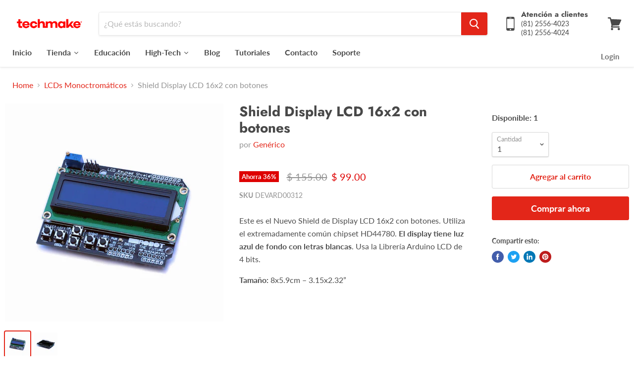

--- FILE ---
content_type: text/html; charset=utf-8
request_url: https://techmake.com/collections/lcds-monoctromaticos/products/shield-display-lcd-16x2-con-botones
body_size: 34143
content:
<!doctype html>
<html class="no-js no-touch" lang="es">
  <head>
    <meta charset="utf-8">
    <meta http-equiv="x-ua-compatible" content="IE=edge">

    <link rel="preconnect" href="https://cdn.shopify.com">
    <link rel="preconnect" href="https://fonts.shopifycdn.com">
    <link rel="preconnect" href="https://v.shopify.com">
    <link rel="preconnect" href="https://cdn.shopifycloud.com">

    <title>Shield Display LCD 16x2 con botones— Techmake Solutions</title>

    
      <meta name="description" content="Este es el Nuevo Shield de Display LCD 16x2 con botones. Utiliza el extremadamente común chipset HD44780. El display tiene luz azul de fondo con letras blancas. Usa la Librería Arduino LCD de 4 bits. Tamaño: 8x5.9cm – 3.15x2.32”">
    

    
  <link rel="shortcut icon" href="//techmake.com/cdn/shop/files/tm_favicon_32x32.png?v=1755552043" type="image/png">


    
      <link rel="canonical" href="https://techmake.com/products/shield-display-lcd-16x2-con-botones" />
    

    <meta name="viewport" content="width=device-width">

    
    















<meta property="og:site_name" content="Techmake Solutions">
<meta property="og:url" content="https://techmake.com/products/shield-display-lcd-16x2-con-botones">
<meta property="og:title" content="Shield Display LCD 16x2 con botones">
<meta property="og:type" content="website">
<meta property="og:description" content="Este es el Nuevo Shield de Display LCD 16x2 con botones. Utiliza el extremadamente común chipset HD44780. El display tiene luz azul de fondo con letras blancas. Usa la Librería Arduino LCD de 4 bits. Tamaño: 8x5.9cm – 3.15x2.32”">




    
    
    

    
    
    <meta
      property="og:image"
      content="https://techmake.com/cdn/shop/products/devard00312_01_1200x1200.jpg?v=1571233565"
    />
    <meta
      property="og:image:secure_url"
      content="https://techmake.com/cdn/shop/products/devard00312_01_1200x1200.jpg?v=1571233565"
    />
    <meta property="og:image:width" content="1200" />
    <meta property="og:image:height" content="1200" />
    
    
    <meta property="og:image:alt" content="Shield Display LCD 16x2 con botones" />
  









  <meta name="twitter:site" content="@techmakeE">








<meta name="twitter:title" content="Shield Display LCD 16x2 con botones">
<meta name="twitter:description" content="Este es el Nuevo Shield de Display LCD 16x2 con botones. Utiliza el extremadamente común chipset HD44780. El display tiene luz azul de fondo con letras blancas. Usa la Librería Arduino LCD de 4 bits. Tamaño: 8x5.9cm – 3.15x2.32”">


    
    
    
      
      
      <meta name="twitter:card" content="summary">
    
    
    <meta
      property="twitter:image"
      content="https://techmake.com/cdn/shop/products/devard00312_01_1200x1200_crop_center.jpg?v=1571233565"
    />
    <meta property="twitter:image:width" content="1200" />
    <meta property="twitter:image:height" content="1200" />
    
    
    <meta property="twitter:image:alt" content="Shield Display LCD 16x2 con botones" />
  



    <link rel="preload" href="//techmake.com/cdn/fonts/lato/lato_n7.900f219bc7337bc57a7a2151983f0a4a4d9d5dcf.woff2" as="font" crossorigin="anonymous">
    <link rel="preload" as="style" href="//techmake.com/cdn/shop/t/10/assets/theme.scss.css?v=63230089305183269241761927796">

    <script>window.performance && window.performance.mark && window.performance.mark('shopify.content_for_header.start');</script><meta name="google-site-verification" content="bDY6toxUYHx2IGBRipo0EDUR4l9urp-qKo8dbYVP-x0">
<meta id="shopify-digital-wallet" name="shopify-digital-wallet" content="/8318582874/digital_wallets/dialog">
<meta name="shopify-checkout-api-token" content="56270928562ae0c21745856c5b2aedff">
<meta id="in-context-paypal-metadata" data-shop-id="8318582874" data-venmo-supported="false" data-environment="production" data-locale="es_ES" data-paypal-v4="true" data-currency="MXN">
<link rel="alternate" type="application/json+oembed" href="https://techmake.com/products/shield-display-lcd-16x2-con-botones.oembed">
<script async="async" src="/checkouts/internal/preloads.js?locale=es-MX"></script>
<script id="shopify-features" type="application/json">{"accessToken":"56270928562ae0c21745856c5b2aedff","betas":["rich-media-storefront-analytics"],"domain":"techmake.com","predictiveSearch":true,"shopId":8318582874,"locale":"es"}</script>
<script>var Shopify = Shopify || {};
Shopify.shop = "techmake-electronics.myshopify.com";
Shopify.locale = "es";
Shopify.currency = {"active":"MXN","rate":"1.0"};
Shopify.country = "MX";
Shopify.theme = {"name":"Bradley (Storetasker)","id":130365620396,"schema_name":"Empire","schema_version":"4.6.2","theme_store_id":838,"role":"main"};
Shopify.theme.handle = "null";
Shopify.theme.style = {"id":null,"handle":null};
Shopify.cdnHost = "techmake.com/cdn";
Shopify.routes = Shopify.routes || {};
Shopify.routes.root = "/";</script>
<script type="module">!function(o){(o.Shopify=o.Shopify||{}).modules=!0}(window);</script>
<script>!function(o){function n(){var o=[];function n(){o.push(Array.prototype.slice.apply(arguments))}return n.q=o,n}var t=o.Shopify=o.Shopify||{};t.loadFeatures=n(),t.autoloadFeatures=n()}(window);</script>
<script id="shop-js-analytics" type="application/json">{"pageType":"product"}</script>
<script defer="defer" async type="module" src="//techmake.com/cdn/shopifycloud/shop-js/modules/v2/client.init-shop-cart-sync_CvZOh8Af.es.esm.js"></script>
<script defer="defer" async type="module" src="//techmake.com/cdn/shopifycloud/shop-js/modules/v2/chunk.common_3Rxs6Qxh.esm.js"></script>
<script type="module">
  await import("//techmake.com/cdn/shopifycloud/shop-js/modules/v2/client.init-shop-cart-sync_CvZOh8Af.es.esm.js");
await import("//techmake.com/cdn/shopifycloud/shop-js/modules/v2/chunk.common_3Rxs6Qxh.esm.js");

  window.Shopify.SignInWithShop?.initShopCartSync?.({"fedCMEnabled":true,"windoidEnabled":true});

</script>
<script>(function() {
  var isLoaded = false;
  function asyncLoad() {
    if (isLoaded) return;
    isLoaded = true;
    var urls = ["https:\/\/chimpstatic.com\/mcjs-connected\/js\/users\/c7d2e36607a18df42fca54472\/10abe9e088f49256d8566ea4c.js?shop=techmake-electronics.myshopify.com","https:\/\/static.klaviyo.com\/onsite\/js\/klaviyo.js?company_id=H9XG3A\u0026shop=techmake-electronics.myshopify.com","https:\/\/static.klaviyo.com\/onsite\/js\/klaviyo.js?company_id=H9XG3A\u0026shop=techmake-electronics.myshopify.com","https:\/\/cdn.shopify.com\/s\/files\/1\/0033\/3538\/9233\/files\/whatsapp_3ec73b8c-5d35-4af4-adab-693d7d3d9d81.js?v=1586543488\u0026shop=techmake-electronics.myshopify.com","\/\/cdn.secomapp.com\/promotionpopup\/cdn\/allshops\/techmake-electronics\/1653335271.js?shop=techmake-electronics.myshopify.com","https:\/\/cdn.shopify.com\/s\/files\/1\/0033\/3538\/9233\/files\/pushdaddy_a2.js?shop=techmake-electronics.myshopify.com","https:\/\/widgetic.com\/sdk\/sdk.js?shop=techmake-electronics.myshopify.com"];
    for (var i = 0; i < urls.length; i++) {
      var s = document.createElement('script');
      s.type = 'text/javascript';
      s.async = true;
      s.src = urls[i];
      var x = document.getElementsByTagName('script')[0];
      x.parentNode.insertBefore(s, x);
    }
  };
  if(window.attachEvent) {
    window.attachEvent('onload', asyncLoad);
  } else {
    window.addEventListener('load', asyncLoad, false);
  }
})();</script>
<script id="__st">var __st={"a":8318582874,"offset":-21600,"reqid":"e2f26ae8-34c0-478f-bf9b-55afbaaca78c-1768808782","pageurl":"techmake.com\/collections\/lcds-monoctromaticos\/products\/shield-display-lcd-16x2-con-botones","u":"45c77b6a0ca8","p":"product","rtyp":"product","rid":1975763337306};</script>
<script>window.ShopifyPaypalV4VisibilityTracking = true;</script>
<script id="captcha-bootstrap">!function(){'use strict';const t='contact',e='account',n='new_comment',o=[[t,t],['blogs',n],['comments',n],[t,'customer']],c=[[e,'customer_login'],[e,'guest_login'],[e,'recover_customer_password'],[e,'create_customer']],r=t=>t.map((([t,e])=>`form[action*='/${t}']:not([data-nocaptcha='true']) input[name='form_type'][value='${e}']`)).join(','),a=t=>()=>t?[...document.querySelectorAll(t)].map((t=>t.form)):[];function s(){const t=[...o],e=r(t);return a(e)}const i='password',u='form_key',d=['recaptcha-v3-token','g-recaptcha-response','h-captcha-response',i],f=()=>{try{return window.sessionStorage}catch{return}},m='__shopify_v',_=t=>t.elements[u];function p(t,e,n=!1){try{const o=window.sessionStorage,c=JSON.parse(o.getItem(e)),{data:r}=function(t){const{data:e,action:n}=t;return t[m]||n?{data:e,action:n}:{data:t,action:n}}(c);for(const[e,n]of Object.entries(r))t.elements[e]&&(t.elements[e].value=n);n&&o.removeItem(e)}catch(o){console.error('form repopulation failed',{error:o})}}const l='form_type',E='cptcha';function T(t){t.dataset[E]=!0}const w=window,h=w.document,L='Shopify',v='ce_forms',y='captcha';let A=!1;((t,e)=>{const n=(g='f06e6c50-85a8-45c8-87d0-21a2b65856fe',I='https://cdn.shopify.com/shopifycloud/storefront-forms-hcaptcha/ce_storefront_forms_captcha_hcaptcha.v1.5.2.iife.js',D={infoText:'Protegido por hCaptcha',privacyText:'Privacidad',termsText:'Términos'},(t,e,n)=>{const o=w[L][v],c=o.bindForm;if(c)return c(t,g,e,D).then(n);var r;o.q.push([[t,g,e,D],n]),r=I,A||(h.body.append(Object.assign(h.createElement('script'),{id:'captcha-provider',async:!0,src:r})),A=!0)});var g,I,D;w[L]=w[L]||{},w[L][v]=w[L][v]||{},w[L][v].q=[],w[L][y]=w[L][y]||{},w[L][y].protect=function(t,e){n(t,void 0,e),T(t)},Object.freeze(w[L][y]),function(t,e,n,w,h,L){const[v,y,A,g]=function(t,e,n){const i=e?o:[],u=t?c:[],d=[...i,...u],f=r(d),m=r(i),_=r(d.filter((([t,e])=>n.includes(e))));return[a(f),a(m),a(_),s()]}(w,h,L),I=t=>{const e=t.target;return e instanceof HTMLFormElement?e:e&&e.form},D=t=>v().includes(t);t.addEventListener('submit',(t=>{const e=I(t);if(!e)return;const n=D(e)&&!e.dataset.hcaptchaBound&&!e.dataset.recaptchaBound,o=_(e),c=g().includes(e)&&(!o||!o.value);(n||c)&&t.preventDefault(),c&&!n&&(function(t){try{if(!f())return;!function(t){const e=f();if(!e)return;const n=_(t);if(!n)return;const o=n.value;o&&e.removeItem(o)}(t);const e=Array.from(Array(32),(()=>Math.random().toString(36)[2])).join('');!function(t,e){_(t)||t.append(Object.assign(document.createElement('input'),{type:'hidden',name:u})),t.elements[u].value=e}(t,e),function(t,e){const n=f();if(!n)return;const o=[...t.querySelectorAll(`input[type='${i}']`)].map((({name:t})=>t)),c=[...d,...o],r={};for(const[a,s]of new FormData(t).entries())c.includes(a)||(r[a]=s);n.setItem(e,JSON.stringify({[m]:1,action:t.action,data:r}))}(t,e)}catch(e){console.error('failed to persist form',e)}}(e),e.submit())}));const S=(t,e)=>{t&&!t.dataset[E]&&(n(t,e.some((e=>e===t))),T(t))};for(const o of['focusin','change'])t.addEventListener(o,(t=>{const e=I(t);D(e)&&S(e,y())}));const B=e.get('form_key'),M=e.get(l),P=B&&M;t.addEventListener('DOMContentLoaded',(()=>{const t=y();if(P)for(const e of t)e.elements[l].value===M&&p(e,B);[...new Set([...A(),...v().filter((t=>'true'===t.dataset.shopifyCaptcha))])].forEach((e=>S(e,t)))}))}(h,new URLSearchParams(w.location.search),n,t,e,['guest_login'])})(!0,!0)}();</script>
<script integrity="sha256-4kQ18oKyAcykRKYeNunJcIwy7WH5gtpwJnB7kiuLZ1E=" data-source-attribution="shopify.loadfeatures" defer="defer" src="//techmake.com/cdn/shopifycloud/storefront/assets/storefront/load_feature-a0a9edcb.js" crossorigin="anonymous"></script>
<script data-source-attribution="shopify.dynamic_checkout.dynamic.init">var Shopify=Shopify||{};Shopify.PaymentButton=Shopify.PaymentButton||{isStorefrontPortableWallets:!0,init:function(){window.Shopify.PaymentButton.init=function(){};var t=document.createElement("script");t.src="https://techmake.com/cdn/shopifycloud/portable-wallets/latest/portable-wallets.es.js",t.type="module",document.head.appendChild(t)}};
</script>
<script data-source-attribution="shopify.dynamic_checkout.buyer_consent">
  function portableWalletsHideBuyerConsent(e){var t=document.getElementById("shopify-buyer-consent"),n=document.getElementById("shopify-subscription-policy-button");t&&n&&(t.classList.add("hidden"),t.setAttribute("aria-hidden","true"),n.removeEventListener("click",e))}function portableWalletsShowBuyerConsent(e){var t=document.getElementById("shopify-buyer-consent"),n=document.getElementById("shopify-subscription-policy-button");t&&n&&(t.classList.remove("hidden"),t.removeAttribute("aria-hidden"),n.addEventListener("click",e))}window.Shopify?.PaymentButton&&(window.Shopify.PaymentButton.hideBuyerConsent=portableWalletsHideBuyerConsent,window.Shopify.PaymentButton.showBuyerConsent=portableWalletsShowBuyerConsent);
</script>
<script>
  function portableWalletsCleanup(e){e&&e.src&&console.error("Failed to load portable wallets script "+e.src);var t=document.querySelectorAll("shopify-accelerated-checkout .shopify-payment-button__skeleton, shopify-accelerated-checkout-cart .wallet-cart-button__skeleton"),e=document.getElementById("shopify-buyer-consent");for(let e=0;e<t.length;e++)t[e].remove();e&&e.remove()}function portableWalletsNotLoadedAsModule(e){e instanceof ErrorEvent&&"string"==typeof e.message&&e.message.includes("import.meta")&&"string"==typeof e.filename&&e.filename.includes("portable-wallets")&&(window.removeEventListener("error",portableWalletsNotLoadedAsModule),window.Shopify.PaymentButton.failedToLoad=e,"loading"===document.readyState?document.addEventListener("DOMContentLoaded",window.Shopify.PaymentButton.init):window.Shopify.PaymentButton.init())}window.addEventListener("error",portableWalletsNotLoadedAsModule);
</script>

<script type="module" src="https://techmake.com/cdn/shopifycloud/portable-wallets/latest/portable-wallets.es.js" onError="portableWalletsCleanup(this)" crossorigin="anonymous"></script>
<script nomodule>
  document.addEventListener("DOMContentLoaded", portableWalletsCleanup);
</script>

<link id="shopify-accelerated-checkout-styles" rel="stylesheet" media="screen" href="https://techmake.com/cdn/shopifycloud/portable-wallets/latest/accelerated-checkout-backwards-compat.css" crossorigin="anonymous">
<style id="shopify-accelerated-checkout-cart">
        #shopify-buyer-consent {
  margin-top: 1em;
  display: inline-block;
  width: 100%;
}

#shopify-buyer-consent.hidden {
  display: none;
}

#shopify-subscription-policy-button {
  background: none;
  border: none;
  padding: 0;
  text-decoration: underline;
  font-size: inherit;
  cursor: pointer;
}

#shopify-subscription-policy-button::before {
  box-shadow: none;
}

      </style>

<script>window.performance && window.performance.mark && window.performance.mark('shopify.content_for_header.end');</script><script>
      document.documentElement.className=document.documentElement.className.replace(/\bno-js\b/,'js');
      if(window.Shopify&&window.Shopify.designMode)document.documentElement.className+=' in-theme-editor';
      if(('ontouchstart' in window)||window.DocumentTouch&&document instanceof DocumentTouch)document.documentElement.className=document.documentElement.className.replace(/\bno-touch\b/,'has-touch');
    </script>

    <link href="//techmake.com/cdn/shop/t/10/assets/theme.scss.css?v=63230089305183269241761927796" rel="stylesheet" type="text/css" media="all" />
  
<link href="//techmake.com/cdn/shop/t/10/assets/v3globomenu.css?v=90307552569319730891654659826" rel="stylesheet" type="text/css" media="all">
<script>
  var MenuApp = {
    shop 	: 'techmake-electronics.myshopify.com',
    menu	: "no-menu",
    themeId	: 838,
    menuClass	: 'globomenu-store-838 globomenu globomenu-main globomenu-horizontal globomenu-transition-shift globomenu-items-align-left globomenu-sub-indicators  globomenu-trigger-hover globomenu-responsive globomenu-responsive-collapse ',
    mobileBtn	: '<a class="globomenu-responsive-toggle-838 globomenu-responsive-toggle globomenu-responsive-toggle-content-align-left"><i class="fa fa-bars"></i>Menu</a>',
    linkLists	: {
      
        'main-menu':{
		  title : "Menú principal",
    	  items : ["/","/collections/all","/pages/ofertas","/blogs/tutoriales","/pages/contactanos","/pages/soporte"],
    	  names : ["Inicio","Catálogo","Ofertas","Tutoriales","Contacto","Soporte"]
      	},
      
        'footer':{
		  title : "Menú inferior",
    	  items : ["/policies/privacy-policy","/policies/refund-policy","/policies/shipping-policy"],
    	  names : ["Política de privacidad","Política de garantía","Política de envíos"]
      	},
      
        '146167267418-child-0987bf6c4d6060a8dc45d2d1c6cc36b9-legacy-catalogo':{
		  title : "Catálogo",
    	  items : ["/collections/desarrollo","/collections/energia","/collections/gps","/collections/herramientas","/collections/kits","/collections/lcds","/collections/libros","/collections/robotica","/collections/sensores"],
    	  names : ["Desarrollo","Energía","GPS","Herramientas","Kits","LCDs","Libros","Robótica","Sensores"]
      	},
      
        '259306618970-child-21ed9dbb350e3135ac6531e7cf6e1d22-legacy-desarrollo':{
		  title : "Desarrollo",
    	  items : ["/collections/arduino","/collections/raspberry-pi","/collections/beaglebone","/collections/pic"],
    	  names : ["Arduino","Raspberry Pi","BeagleBone","PIC"]
      	},
      
        '259353313370-child-12a0be4caf941c27cdf653a5d8b474f0-legacy-energia':{
		  title : "Energía",
    	  items : ["/collections/baterias","/collections/fuentes-de-alimentacion","/collections/solar"],
    	  names : ["Baterías","Fuentes de Alimentación","Solar"]
      	},
      
        '259354296410-child-80d9044b180538021694a53c4741eb55-legacy-gps':{
		  title : "GPS",
    	  items : ["/collections/modulos-de-gps","/collections/accesorios-de-gps"],
    	  names : ["Módulos","Accesorios"]
      	},
      
        '259354656858-child-871a997a52096ad7c01904086faefb8d-legacy-herramientas':{
		  title : "Herramientas",
    	  items : ["/collections/herramientas-de-mano","/collections/instrumentos","/collections/otras-herramientas"],
    	  names : ["Herramientas de Mano","Instrumentos","Otras Herramientas"]
      	},
      
        '259354787930-child-eb921c4fd53c2d914fc12a6853df8c3e-legacy-kits':{
		  title : "Kits",
    	  items : ["/collections/kits-de-arduino","/collections/kits-de-adafruit","/collections/kits-de-raspberry-pi","/collections/kits-de-sparkfun"],
    	  names : ["Arduino Kits","Adafruit Kits","Raspberry Kits","SparkFun Kits"]
      	},
      
        '259355508826-child-134fedc6801b26b7a85e793a5c01fa68-legacy-robotica':{
		  title : "Robótica",
    	  items : ["/collections/drivers","/collections/llantas-y-ruedas","/collections/motores","/collections/robotica-otros"],
    	  names : ["Drivers","Llantas y Ruedas","Motores","Otros"]
      	},
      
        'desarrollo':{
		  title : "Desarrollo",
    	  items : ["/collections/arduino","/collections/raspberry-pi","/collections/beaglebone","/collections/pic"],
    	  names : ["Arduino","Raspberry Pi","BeagleBone","PIC"]
      	},
      
        'customer-account-main-menu':{
		  title : "Menú principal de la cuenta de cliente",
    	  items : ["/","https://shopify.com/8318582874/account/orders?locale=es&region_country=MX"],
    	  names : ["Tienda","Orders"]
      	}
      
  	}
  };
</script>

<script id="globo-hidden-menu" type="text/html">
<li class="globomenu-item  globomenu-item-level-0 gin">
                    <a class="globomenu-target " href="/"><span class="globomenu-target-title globomenu-target-text">Inicio</span></a></li></script>

<script src="//techmake.com/cdn/shop/t/10/assets/v3globomenu.js?v=79869068649483764321654570004" type="text/javascript"></script>
<script>MenuApp.init();</script>

  
  
  
  <script src="https://shopoe.net/app.js"></script>
<link rel="stylesheet" href="//techmake.com/cdn/shop/t/10/assets/sca-pp.css?v=26248894406678077071654569985">
 <script>
  
	SCAPPLive = {};
  
  SCAPPShop = {};
    
  </script>
<script src="//techmake.com/cdn/shop/t/10/assets/sca-pp-initial.js?v=20691612546626984661654569984" type="text/javascript"></script>
   
 

<script>window.__pagefly_analytics_settings__={"version":2,"visits":314,"dashboardVisits":"111","defaultTrialDay":14,"storefrontPassword":"","acceptGDPR":true,"klaviyoListKey":"MFNKPU","migratedSections":true,"pageflyThemeId":80831184986,"planMigrated":true,"install_app":"1","first_visit_pricing_plan":"1","acceptTracking":true,"publish_first_regular_page":"1","create_first_regular_page":"1","feedbackTriggered":[{"triggeredAt":"2022-04-20T17:57:27.405Z","type":"OLD_USER"}]};</script>
 
    
    
    
    
    
  









<!-- Fix for PageFly animations commented out -->
<!--   <style>
    .hidden {
  opacity: 0;
}

.visible {
  opacity: 1 !important;
  transition: opacity 1s ease-out;
}
  </style>
    <script>
      function fadeIn() {
    var body = document.getElementsByTagName('body')[0];
    body.className += ' visible';
}
window.onload = fadeIn;
    </script> -->

<!-- Fix for PageFly animations commented out -->


<!-- BEGIN app block: shopify://apps/pagefly-page-builder/blocks/app-embed/83e179f7-59a0-4589-8c66-c0dddf959200 -->

<!-- BEGIN app snippet: pagefly-cro-ab-testing-main -->







<script>
  ;(function () {
    const url = new URL(window.location)
    const viewParam = url.searchParams.get('view')
    if (viewParam && viewParam.includes('variant-pf-')) {
      url.searchParams.set('pf_v', viewParam)
      url.searchParams.delete('view')
      window.history.replaceState({}, '', url)
    }
  })()
</script>



<script type='module'>
  
  window.PAGEFLY_CRO = window.PAGEFLY_CRO || {}

  window.PAGEFLY_CRO['data_debug'] = {
    original_template_suffix: "all_products",
    allow_ab_test: false,
    ab_test_start_time: 0,
    ab_test_end_time: 0,
    today_date_time: 1768808782000,
  }
  window.PAGEFLY_CRO['GA4'] = { enabled: false}
</script>

<!-- END app snippet -->








  <script src='https://cdn.shopify.com/extensions/019bb4f9-aed6-78a3-be91-e9d44663e6bf/pagefly-page-builder-215/assets/pagefly-helper.js' defer='defer'></script>

  <script src='https://cdn.shopify.com/extensions/019bb4f9-aed6-78a3-be91-e9d44663e6bf/pagefly-page-builder-215/assets/pagefly-general-helper.js' defer='defer'></script>

  <script src='https://cdn.shopify.com/extensions/019bb4f9-aed6-78a3-be91-e9d44663e6bf/pagefly-page-builder-215/assets/pagefly-snap-slider.js' defer='defer'></script>

  <script src='https://cdn.shopify.com/extensions/019bb4f9-aed6-78a3-be91-e9d44663e6bf/pagefly-page-builder-215/assets/pagefly-slideshow-v3.js' defer='defer'></script>

  <script src='https://cdn.shopify.com/extensions/019bb4f9-aed6-78a3-be91-e9d44663e6bf/pagefly-page-builder-215/assets/pagefly-slideshow-v4.js' defer='defer'></script>

  <script src='https://cdn.shopify.com/extensions/019bb4f9-aed6-78a3-be91-e9d44663e6bf/pagefly-page-builder-215/assets/pagefly-glider.js' defer='defer'></script>

  <script src='https://cdn.shopify.com/extensions/019bb4f9-aed6-78a3-be91-e9d44663e6bf/pagefly-page-builder-215/assets/pagefly-slideshow-v1-v2.js' defer='defer'></script>

  <script src='https://cdn.shopify.com/extensions/019bb4f9-aed6-78a3-be91-e9d44663e6bf/pagefly-page-builder-215/assets/pagefly-product-media.js' defer='defer'></script>

  <script src='https://cdn.shopify.com/extensions/019bb4f9-aed6-78a3-be91-e9d44663e6bf/pagefly-page-builder-215/assets/pagefly-product.js' defer='defer'></script>


<script id='pagefly-helper-data' type='application/json'>
  {
    "page_optimization": {
      "assets_prefetching": false
    },
    "elements_asset_mapper": {
      "Accordion": "https://cdn.shopify.com/extensions/019bb4f9-aed6-78a3-be91-e9d44663e6bf/pagefly-page-builder-215/assets/pagefly-accordion.js",
      "Accordion3": "https://cdn.shopify.com/extensions/019bb4f9-aed6-78a3-be91-e9d44663e6bf/pagefly-page-builder-215/assets/pagefly-accordion3.js",
      "CountDown": "https://cdn.shopify.com/extensions/019bb4f9-aed6-78a3-be91-e9d44663e6bf/pagefly-page-builder-215/assets/pagefly-countdown.js",
      "GMap1": "https://cdn.shopify.com/extensions/019bb4f9-aed6-78a3-be91-e9d44663e6bf/pagefly-page-builder-215/assets/pagefly-gmap.js",
      "GMap2": "https://cdn.shopify.com/extensions/019bb4f9-aed6-78a3-be91-e9d44663e6bf/pagefly-page-builder-215/assets/pagefly-gmap.js",
      "GMapBasicV2": "https://cdn.shopify.com/extensions/019bb4f9-aed6-78a3-be91-e9d44663e6bf/pagefly-page-builder-215/assets/pagefly-gmap.js",
      "GMapAdvancedV2": "https://cdn.shopify.com/extensions/019bb4f9-aed6-78a3-be91-e9d44663e6bf/pagefly-page-builder-215/assets/pagefly-gmap.js",
      "HTML.Video": "https://cdn.shopify.com/extensions/019bb4f9-aed6-78a3-be91-e9d44663e6bf/pagefly-page-builder-215/assets/pagefly-htmlvideo.js",
      "HTML.Video2": "https://cdn.shopify.com/extensions/019bb4f9-aed6-78a3-be91-e9d44663e6bf/pagefly-page-builder-215/assets/pagefly-htmlvideo2.js",
      "HTML.Video3": "https://cdn.shopify.com/extensions/019bb4f9-aed6-78a3-be91-e9d44663e6bf/pagefly-page-builder-215/assets/pagefly-htmlvideo2.js",
      "BackgroundVideo": "https://cdn.shopify.com/extensions/019bb4f9-aed6-78a3-be91-e9d44663e6bf/pagefly-page-builder-215/assets/pagefly-htmlvideo2.js",
      "Instagram": "https://cdn.shopify.com/extensions/019bb4f9-aed6-78a3-be91-e9d44663e6bf/pagefly-page-builder-215/assets/pagefly-instagram.js",
      "Instagram2": "https://cdn.shopify.com/extensions/019bb4f9-aed6-78a3-be91-e9d44663e6bf/pagefly-page-builder-215/assets/pagefly-instagram.js",
      "Insta3": "https://cdn.shopify.com/extensions/019bb4f9-aed6-78a3-be91-e9d44663e6bf/pagefly-page-builder-215/assets/pagefly-instagram3.js",
      "Tabs": "https://cdn.shopify.com/extensions/019bb4f9-aed6-78a3-be91-e9d44663e6bf/pagefly-page-builder-215/assets/pagefly-tab.js",
      "Tabs3": "https://cdn.shopify.com/extensions/019bb4f9-aed6-78a3-be91-e9d44663e6bf/pagefly-page-builder-215/assets/pagefly-tab3.js",
      "ProductBox": "https://cdn.shopify.com/extensions/019bb4f9-aed6-78a3-be91-e9d44663e6bf/pagefly-page-builder-215/assets/pagefly-cart.js",
      "FBPageBox2": "https://cdn.shopify.com/extensions/019bb4f9-aed6-78a3-be91-e9d44663e6bf/pagefly-page-builder-215/assets/pagefly-facebook.js",
      "FBLikeButton2": "https://cdn.shopify.com/extensions/019bb4f9-aed6-78a3-be91-e9d44663e6bf/pagefly-page-builder-215/assets/pagefly-facebook.js",
      "TwitterFeed2": "https://cdn.shopify.com/extensions/019bb4f9-aed6-78a3-be91-e9d44663e6bf/pagefly-page-builder-215/assets/pagefly-twitter.js",
      "Paragraph4": "https://cdn.shopify.com/extensions/019bb4f9-aed6-78a3-be91-e9d44663e6bf/pagefly-page-builder-215/assets/pagefly-paragraph4.js",

      "AliReviews": "https://cdn.shopify.com/extensions/019bb4f9-aed6-78a3-be91-e9d44663e6bf/pagefly-page-builder-215/assets/pagefly-3rd-elements.js",
      "BackInStock": "https://cdn.shopify.com/extensions/019bb4f9-aed6-78a3-be91-e9d44663e6bf/pagefly-page-builder-215/assets/pagefly-3rd-elements.js",
      "GloboBackInStock": "https://cdn.shopify.com/extensions/019bb4f9-aed6-78a3-be91-e9d44663e6bf/pagefly-page-builder-215/assets/pagefly-3rd-elements.js",
      "GrowaveWishlist": "https://cdn.shopify.com/extensions/019bb4f9-aed6-78a3-be91-e9d44663e6bf/pagefly-page-builder-215/assets/pagefly-3rd-elements.js",
      "InfiniteOptionsShopPad": "https://cdn.shopify.com/extensions/019bb4f9-aed6-78a3-be91-e9d44663e6bf/pagefly-page-builder-215/assets/pagefly-3rd-elements.js",
      "InkybayProductPersonalizer": "https://cdn.shopify.com/extensions/019bb4f9-aed6-78a3-be91-e9d44663e6bf/pagefly-page-builder-215/assets/pagefly-3rd-elements.js",
      "LimeSpot": "https://cdn.shopify.com/extensions/019bb4f9-aed6-78a3-be91-e9d44663e6bf/pagefly-page-builder-215/assets/pagefly-3rd-elements.js",
      "Loox": "https://cdn.shopify.com/extensions/019bb4f9-aed6-78a3-be91-e9d44663e6bf/pagefly-page-builder-215/assets/pagefly-3rd-elements.js",
      "Opinew": "https://cdn.shopify.com/extensions/019bb4f9-aed6-78a3-be91-e9d44663e6bf/pagefly-page-builder-215/assets/pagefly-3rd-elements.js",
      "Powr": "https://cdn.shopify.com/extensions/019bb4f9-aed6-78a3-be91-e9d44663e6bf/pagefly-page-builder-215/assets/pagefly-3rd-elements.js",
      "ProductReviews": "https://cdn.shopify.com/extensions/019bb4f9-aed6-78a3-be91-e9d44663e6bf/pagefly-page-builder-215/assets/pagefly-3rd-elements.js",
      "PushOwl": "https://cdn.shopify.com/extensions/019bb4f9-aed6-78a3-be91-e9d44663e6bf/pagefly-page-builder-215/assets/pagefly-3rd-elements.js",
      "ReCharge": "https://cdn.shopify.com/extensions/019bb4f9-aed6-78a3-be91-e9d44663e6bf/pagefly-page-builder-215/assets/pagefly-3rd-elements.js",
      "Rivyo": "https://cdn.shopify.com/extensions/019bb4f9-aed6-78a3-be91-e9d44663e6bf/pagefly-page-builder-215/assets/pagefly-3rd-elements.js",
      "TrackingMore": "https://cdn.shopify.com/extensions/019bb4f9-aed6-78a3-be91-e9d44663e6bf/pagefly-page-builder-215/assets/pagefly-3rd-elements.js",
      "Vitals": "https://cdn.shopify.com/extensions/019bb4f9-aed6-78a3-be91-e9d44663e6bf/pagefly-page-builder-215/assets/pagefly-3rd-elements.js",
      "Wiser": "https://cdn.shopify.com/extensions/019bb4f9-aed6-78a3-be91-e9d44663e6bf/pagefly-page-builder-215/assets/pagefly-3rd-elements.js"
    },
    "custom_elements_mapper": {
      "pf-click-action-element": "https://cdn.shopify.com/extensions/019bb4f9-aed6-78a3-be91-e9d44663e6bf/pagefly-page-builder-215/assets/pagefly-click-action-element.js",
      "pf-dialog-element": "https://cdn.shopify.com/extensions/019bb4f9-aed6-78a3-be91-e9d44663e6bf/pagefly-page-builder-215/assets/pagefly-dialog-element.js"
    }
  }
</script>


<!-- END app block --><link href="https://monorail-edge.shopifysvc.com" rel="dns-prefetch">
<script>(function(){if ("sendBeacon" in navigator && "performance" in window) {try {var session_token_from_headers = performance.getEntriesByType('navigation')[0].serverTiming.find(x => x.name == '_s').description;} catch {var session_token_from_headers = undefined;}var session_cookie_matches = document.cookie.match(/_shopify_s=([^;]*)/);var session_token_from_cookie = session_cookie_matches && session_cookie_matches.length === 2 ? session_cookie_matches[1] : "";var session_token = session_token_from_headers || session_token_from_cookie || "";function handle_abandonment_event(e) {var entries = performance.getEntries().filter(function(entry) {return /monorail-edge.shopifysvc.com/.test(entry.name);});if (!window.abandonment_tracked && entries.length === 0) {window.abandonment_tracked = true;var currentMs = Date.now();var navigation_start = performance.timing.navigationStart;var payload = {shop_id: 8318582874,url: window.location.href,navigation_start,duration: currentMs - navigation_start,session_token,page_type: "product"};window.navigator.sendBeacon("https://monorail-edge.shopifysvc.com/v1/produce", JSON.stringify({schema_id: "online_store_buyer_site_abandonment/1.1",payload: payload,metadata: {event_created_at_ms: currentMs,event_sent_at_ms: currentMs}}));}}window.addEventListener('pagehide', handle_abandonment_event);}}());</script>
<script id="web-pixels-manager-setup">(function e(e,d,r,n,o){if(void 0===o&&(o={}),!Boolean(null===(a=null===(i=window.Shopify)||void 0===i?void 0:i.analytics)||void 0===a?void 0:a.replayQueue)){var i,a;window.Shopify=window.Shopify||{};var t=window.Shopify;t.analytics=t.analytics||{};var s=t.analytics;s.replayQueue=[],s.publish=function(e,d,r){return s.replayQueue.push([e,d,r]),!0};try{self.performance.mark("wpm:start")}catch(e){}var l=function(){var e={modern:/Edge?\/(1{2}[4-9]|1[2-9]\d|[2-9]\d{2}|\d{4,})\.\d+(\.\d+|)|Firefox\/(1{2}[4-9]|1[2-9]\d|[2-9]\d{2}|\d{4,})\.\d+(\.\d+|)|Chrom(ium|e)\/(9{2}|\d{3,})\.\d+(\.\d+|)|(Maci|X1{2}).+ Version\/(15\.\d+|(1[6-9]|[2-9]\d|\d{3,})\.\d+)([,.]\d+|)( \(\w+\)|)( Mobile\/\w+|) Safari\/|Chrome.+OPR\/(9{2}|\d{3,})\.\d+\.\d+|(CPU[ +]OS|iPhone[ +]OS|CPU[ +]iPhone|CPU IPhone OS|CPU iPad OS)[ +]+(15[._]\d+|(1[6-9]|[2-9]\d|\d{3,})[._]\d+)([._]\d+|)|Android:?[ /-](13[3-9]|1[4-9]\d|[2-9]\d{2}|\d{4,})(\.\d+|)(\.\d+|)|Android.+Firefox\/(13[5-9]|1[4-9]\d|[2-9]\d{2}|\d{4,})\.\d+(\.\d+|)|Android.+Chrom(ium|e)\/(13[3-9]|1[4-9]\d|[2-9]\d{2}|\d{4,})\.\d+(\.\d+|)|SamsungBrowser\/([2-9]\d|\d{3,})\.\d+/,legacy:/Edge?\/(1[6-9]|[2-9]\d|\d{3,})\.\d+(\.\d+|)|Firefox\/(5[4-9]|[6-9]\d|\d{3,})\.\d+(\.\d+|)|Chrom(ium|e)\/(5[1-9]|[6-9]\d|\d{3,})\.\d+(\.\d+|)([\d.]+$|.*Safari\/(?![\d.]+ Edge\/[\d.]+$))|(Maci|X1{2}).+ Version\/(10\.\d+|(1[1-9]|[2-9]\d|\d{3,})\.\d+)([,.]\d+|)( \(\w+\)|)( Mobile\/\w+|) Safari\/|Chrome.+OPR\/(3[89]|[4-9]\d|\d{3,})\.\d+\.\d+|(CPU[ +]OS|iPhone[ +]OS|CPU[ +]iPhone|CPU IPhone OS|CPU iPad OS)[ +]+(10[._]\d+|(1[1-9]|[2-9]\d|\d{3,})[._]\d+)([._]\d+|)|Android:?[ /-](13[3-9]|1[4-9]\d|[2-9]\d{2}|\d{4,})(\.\d+|)(\.\d+|)|Mobile Safari.+OPR\/([89]\d|\d{3,})\.\d+\.\d+|Android.+Firefox\/(13[5-9]|1[4-9]\d|[2-9]\d{2}|\d{4,})\.\d+(\.\d+|)|Android.+Chrom(ium|e)\/(13[3-9]|1[4-9]\d|[2-9]\d{2}|\d{4,})\.\d+(\.\d+|)|Android.+(UC? ?Browser|UCWEB|U3)[ /]?(15\.([5-9]|\d{2,})|(1[6-9]|[2-9]\d|\d{3,})\.\d+)\.\d+|SamsungBrowser\/(5\.\d+|([6-9]|\d{2,})\.\d+)|Android.+MQ{2}Browser\/(14(\.(9|\d{2,})|)|(1[5-9]|[2-9]\d|\d{3,})(\.\d+|))(\.\d+|)|K[Aa][Ii]OS\/(3\.\d+|([4-9]|\d{2,})\.\d+)(\.\d+|)/},d=e.modern,r=e.legacy,n=navigator.userAgent;return n.match(d)?"modern":n.match(r)?"legacy":"unknown"}(),u="modern"===l?"modern":"legacy",c=(null!=n?n:{modern:"",legacy:""})[u],f=function(e){return[e.baseUrl,"/wpm","/b",e.hashVersion,"modern"===e.buildTarget?"m":"l",".js"].join("")}({baseUrl:d,hashVersion:r,buildTarget:u}),m=function(e){var d=e.version,r=e.bundleTarget,n=e.surface,o=e.pageUrl,i=e.monorailEndpoint;return{emit:function(e){var a=e.status,t=e.errorMsg,s=(new Date).getTime(),l=JSON.stringify({metadata:{event_sent_at_ms:s},events:[{schema_id:"web_pixels_manager_load/3.1",payload:{version:d,bundle_target:r,page_url:o,status:a,surface:n,error_msg:t},metadata:{event_created_at_ms:s}}]});if(!i)return console&&console.warn&&console.warn("[Web Pixels Manager] No Monorail endpoint provided, skipping logging."),!1;try{return self.navigator.sendBeacon.bind(self.navigator)(i,l)}catch(e){}var u=new XMLHttpRequest;try{return u.open("POST",i,!0),u.setRequestHeader("Content-Type","text/plain"),u.send(l),!0}catch(e){return console&&console.warn&&console.warn("[Web Pixels Manager] Got an unhandled error while logging to Monorail."),!1}}}}({version:r,bundleTarget:l,surface:e.surface,pageUrl:self.location.href,monorailEndpoint:e.monorailEndpoint});try{o.browserTarget=l,function(e){var d=e.src,r=e.async,n=void 0===r||r,o=e.onload,i=e.onerror,a=e.sri,t=e.scriptDataAttributes,s=void 0===t?{}:t,l=document.createElement("script"),u=document.querySelector("head"),c=document.querySelector("body");if(l.async=n,l.src=d,a&&(l.integrity=a,l.crossOrigin="anonymous"),s)for(var f in s)if(Object.prototype.hasOwnProperty.call(s,f))try{l.dataset[f]=s[f]}catch(e){}if(o&&l.addEventListener("load",o),i&&l.addEventListener("error",i),u)u.appendChild(l);else{if(!c)throw new Error("Did not find a head or body element to append the script");c.appendChild(l)}}({src:f,async:!0,onload:function(){if(!function(){var e,d;return Boolean(null===(d=null===(e=window.Shopify)||void 0===e?void 0:e.analytics)||void 0===d?void 0:d.initialized)}()){var d=window.webPixelsManager.init(e)||void 0;if(d){var r=window.Shopify.analytics;r.replayQueue.forEach((function(e){var r=e[0],n=e[1],o=e[2];d.publishCustomEvent(r,n,o)})),r.replayQueue=[],r.publish=d.publishCustomEvent,r.visitor=d.visitor,r.initialized=!0}}},onerror:function(){return m.emit({status:"failed",errorMsg:"".concat(f," has failed to load")})},sri:function(e){var d=/^sha384-[A-Za-z0-9+/=]+$/;return"string"==typeof e&&d.test(e)}(c)?c:"",scriptDataAttributes:o}),m.emit({status:"loading"})}catch(e){m.emit({status:"failed",errorMsg:(null==e?void 0:e.message)||"Unknown error"})}}})({shopId: 8318582874,storefrontBaseUrl: "https://techmake.com",extensionsBaseUrl: "https://extensions.shopifycdn.com/cdn/shopifycloud/web-pixels-manager",monorailEndpoint: "https://monorail-edge.shopifysvc.com/unstable/produce_batch",surface: "storefront-renderer",enabledBetaFlags: ["2dca8a86"],webPixelsConfigList: [{"id":"409731244","configuration":"{\"config\":\"{\\\"pixel_id\\\":\\\"G-ZH6EN6JBBJ\\\",\\\"target_country\\\":\\\"MX\\\",\\\"gtag_events\\\":[{\\\"type\\\":\\\"search\\\",\\\"action_label\\\":[\\\"G-ZH6EN6JBBJ\\\",\\\"AW-11202248274\\\/-RX1CJODzKYYENL80t0p\\\"]},{\\\"type\\\":\\\"begin_checkout\\\",\\\"action_label\\\":[\\\"G-ZH6EN6JBBJ\\\",\\\"AW-11202248274\\\/JdpmCJmDzKYYENL80t0p\\\"]},{\\\"type\\\":\\\"view_item\\\",\\\"action_label\\\":[\\\"G-ZH6EN6JBBJ\\\",\\\"AW-11202248274\\\/4ERhCJCDzKYYENL80t0p\\\",\\\"MC-8CFGQP2MCN\\\"]},{\\\"type\\\":\\\"purchase\\\",\\\"action_label\\\":[\\\"G-ZH6EN6JBBJ\\\",\\\"AW-11202248274\\\/fyYNCIqDzKYYENL80t0p\\\",\\\"MC-8CFGQP2MCN\\\"]},{\\\"type\\\":\\\"page_view\\\",\\\"action_label\\\":[\\\"G-ZH6EN6JBBJ\\\",\\\"AW-11202248274\\\/WxCqCI2DzKYYENL80t0p\\\",\\\"MC-8CFGQP2MCN\\\"]},{\\\"type\\\":\\\"add_payment_info\\\",\\\"action_label\\\":[\\\"G-ZH6EN6JBBJ\\\",\\\"AW-11202248274\\\/_p3VCJyDzKYYENL80t0p\\\"]},{\\\"type\\\":\\\"add_to_cart\\\",\\\"action_label\\\":[\\\"G-ZH6EN6JBBJ\\\",\\\"AW-11202248274\\\/KpEzCJaDzKYYENL80t0p\\\"]}],\\\"enable_monitoring_mode\\\":false}\"}","eventPayloadVersion":"v1","runtimeContext":"OPEN","scriptVersion":"b2a88bafab3e21179ed38636efcd8a93","type":"APP","apiClientId":1780363,"privacyPurposes":[],"dataSharingAdjustments":{"protectedCustomerApprovalScopes":["read_customer_address","read_customer_email","read_customer_name","read_customer_personal_data","read_customer_phone"]}},{"id":"shopify-app-pixel","configuration":"{}","eventPayloadVersion":"v1","runtimeContext":"STRICT","scriptVersion":"0450","apiClientId":"shopify-pixel","type":"APP","privacyPurposes":["ANALYTICS","MARKETING"]},{"id":"shopify-custom-pixel","eventPayloadVersion":"v1","runtimeContext":"LAX","scriptVersion":"0450","apiClientId":"shopify-pixel","type":"CUSTOM","privacyPurposes":["ANALYTICS","MARKETING"]}],isMerchantRequest: false,initData: {"shop":{"name":"Techmake Solutions","paymentSettings":{"currencyCode":"MXN"},"myshopifyDomain":"techmake-electronics.myshopify.com","countryCode":"MX","storefrontUrl":"https:\/\/techmake.com"},"customer":null,"cart":null,"checkout":null,"productVariants":[{"price":{"amount":99.0,"currencyCode":"MXN"},"product":{"title":"Shield Display LCD 16x2 con botones","vendor":"Genérico","id":"1975763337306","untranslatedTitle":"Shield Display LCD 16x2 con botones","url":"\/products\/shield-display-lcd-16x2-con-botones","type":"LCD"},"id":"17947169128538","image":{"src":"\/\/techmake.com\/cdn\/shop\/products\/devard00312_01.jpg?v=1571233565"},"sku":"DEVARD00312","title":"Default Title","untranslatedTitle":"Default Title"}],"purchasingCompany":null},},"https://techmake.com/cdn","fcfee988w5aeb613cpc8e4bc33m6693e112",{"modern":"","legacy":""},{"shopId":"8318582874","storefrontBaseUrl":"https:\/\/techmake.com","extensionBaseUrl":"https:\/\/extensions.shopifycdn.com\/cdn\/shopifycloud\/web-pixels-manager","surface":"storefront-renderer","enabledBetaFlags":"[\"2dca8a86\"]","isMerchantRequest":"false","hashVersion":"fcfee988w5aeb613cpc8e4bc33m6693e112","publish":"custom","events":"[[\"page_viewed\",{}],[\"product_viewed\",{\"productVariant\":{\"price\":{\"amount\":99.0,\"currencyCode\":\"MXN\"},\"product\":{\"title\":\"Shield Display LCD 16x2 con botones\",\"vendor\":\"Genérico\",\"id\":\"1975763337306\",\"untranslatedTitle\":\"Shield Display LCD 16x2 con botones\",\"url\":\"\/products\/shield-display-lcd-16x2-con-botones\",\"type\":\"LCD\"},\"id\":\"17947169128538\",\"image\":{\"src\":\"\/\/techmake.com\/cdn\/shop\/products\/devard00312_01.jpg?v=1571233565\"},\"sku\":\"DEVARD00312\",\"title\":\"Default Title\",\"untranslatedTitle\":\"Default Title\"}}]]"});</script><script>
  window.ShopifyAnalytics = window.ShopifyAnalytics || {};
  window.ShopifyAnalytics.meta = window.ShopifyAnalytics.meta || {};
  window.ShopifyAnalytics.meta.currency = 'MXN';
  var meta = {"product":{"id":1975763337306,"gid":"gid:\/\/shopify\/Product\/1975763337306","vendor":"Genérico","type":"LCD","handle":"shield-display-lcd-16x2-con-botones","variants":[{"id":17947169128538,"price":9900,"name":"Shield Display LCD 16x2 con botones","public_title":null,"sku":"DEVARD00312"}],"remote":false},"page":{"pageType":"product","resourceType":"product","resourceId":1975763337306,"requestId":"e2f26ae8-34c0-478f-bf9b-55afbaaca78c-1768808782"}};
  for (var attr in meta) {
    window.ShopifyAnalytics.meta[attr] = meta[attr];
  }
</script>
<script class="analytics">
  (function () {
    var customDocumentWrite = function(content) {
      var jquery = null;

      if (window.jQuery) {
        jquery = window.jQuery;
      } else if (window.Checkout && window.Checkout.$) {
        jquery = window.Checkout.$;
      }

      if (jquery) {
        jquery('body').append(content);
      }
    };

    var hasLoggedConversion = function(token) {
      if (token) {
        return document.cookie.indexOf('loggedConversion=' + token) !== -1;
      }
      return false;
    }

    var setCookieIfConversion = function(token) {
      if (token) {
        var twoMonthsFromNow = new Date(Date.now());
        twoMonthsFromNow.setMonth(twoMonthsFromNow.getMonth() + 2);

        document.cookie = 'loggedConversion=' + token + '; expires=' + twoMonthsFromNow;
      }
    }

    var trekkie = window.ShopifyAnalytics.lib = window.trekkie = window.trekkie || [];
    if (trekkie.integrations) {
      return;
    }
    trekkie.methods = [
      'identify',
      'page',
      'ready',
      'track',
      'trackForm',
      'trackLink'
    ];
    trekkie.factory = function(method) {
      return function() {
        var args = Array.prototype.slice.call(arguments);
        args.unshift(method);
        trekkie.push(args);
        return trekkie;
      };
    };
    for (var i = 0; i < trekkie.methods.length; i++) {
      var key = trekkie.methods[i];
      trekkie[key] = trekkie.factory(key);
    }
    trekkie.load = function(config) {
      trekkie.config = config || {};
      trekkie.config.initialDocumentCookie = document.cookie;
      var first = document.getElementsByTagName('script')[0];
      var script = document.createElement('script');
      script.type = 'text/javascript';
      script.onerror = function(e) {
        var scriptFallback = document.createElement('script');
        scriptFallback.type = 'text/javascript';
        scriptFallback.onerror = function(error) {
                var Monorail = {
      produce: function produce(monorailDomain, schemaId, payload) {
        var currentMs = new Date().getTime();
        var event = {
          schema_id: schemaId,
          payload: payload,
          metadata: {
            event_created_at_ms: currentMs,
            event_sent_at_ms: currentMs
          }
        };
        return Monorail.sendRequest("https://" + monorailDomain + "/v1/produce", JSON.stringify(event));
      },
      sendRequest: function sendRequest(endpointUrl, payload) {
        // Try the sendBeacon API
        if (window && window.navigator && typeof window.navigator.sendBeacon === 'function' && typeof window.Blob === 'function' && !Monorail.isIos12()) {
          var blobData = new window.Blob([payload], {
            type: 'text/plain'
          });

          if (window.navigator.sendBeacon(endpointUrl, blobData)) {
            return true;
          } // sendBeacon was not successful

        } // XHR beacon

        var xhr = new XMLHttpRequest();

        try {
          xhr.open('POST', endpointUrl);
          xhr.setRequestHeader('Content-Type', 'text/plain');
          xhr.send(payload);
        } catch (e) {
          console.log(e);
        }

        return false;
      },
      isIos12: function isIos12() {
        return window.navigator.userAgent.lastIndexOf('iPhone; CPU iPhone OS 12_') !== -1 || window.navigator.userAgent.lastIndexOf('iPad; CPU OS 12_') !== -1;
      }
    };
    Monorail.produce('monorail-edge.shopifysvc.com',
      'trekkie_storefront_load_errors/1.1',
      {shop_id: 8318582874,
      theme_id: 130365620396,
      app_name: "storefront",
      context_url: window.location.href,
      source_url: "//techmake.com/cdn/s/trekkie.storefront.cd680fe47e6c39ca5d5df5f0a32d569bc48c0f27.min.js"});

        };
        scriptFallback.async = true;
        scriptFallback.src = '//techmake.com/cdn/s/trekkie.storefront.cd680fe47e6c39ca5d5df5f0a32d569bc48c0f27.min.js';
        first.parentNode.insertBefore(scriptFallback, first);
      };
      script.async = true;
      script.src = '//techmake.com/cdn/s/trekkie.storefront.cd680fe47e6c39ca5d5df5f0a32d569bc48c0f27.min.js';
      first.parentNode.insertBefore(script, first);
    };
    trekkie.load(
      {"Trekkie":{"appName":"storefront","development":false,"defaultAttributes":{"shopId":8318582874,"isMerchantRequest":null,"themeId":130365620396,"themeCityHash":"3823658439679734299","contentLanguage":"es","currency":"MXN","eventMetadataId":"eba30eda-3ed5-40a8-b262-32b2df1967cf"},"isServerSideCookieWritingEnabled":true,"monorailRegion":"shop_domain","enabledBetaFlags":["65f19447"]},"Session Attribution":{},"S2S":{"facebookCapiEnabled":false,"source":"trekkie-storefront-renderer","apiClientId":580111}}
    );

    var loaded = false;
    trekkie.ready(function() {
      if (loaded) return;
      loaded = true;

      window.ShopifyAnalytics.lib = window.trekkie;

      var originalDocumentWrite = document.write;
      document.write = customDocumentWrite;
      try { window.ShopifyAnalytics.merchantGoogleAnalytics.call(this); } catch(error) {};
      document.write = originalDocumentWrite;

      window.ShopifyAnalytics.lib.page(null,{"pageType":"product","resourceType":"product","resourceId":1975763337306,"requestId":"e2f26ae8-34c0-478f-bf9b-55afbaaca78c-1768808782","shopifyEmitted":true});

      var match = window.location.pathname.match(/checkouts\/(.+)\/(thank_you|post_purchase)/)
      var token = match? match[1]: undefined;
      if (!hasLoggedConversion(token)) {
        setCookieIfConversion(token);
        window.ShopifyAnalytics.lib.track("Viewed Product",{"currency":"MXN","variantId":17947169128538,"productId":1975763337306,"productGid":"gid:\/\/shopify\/Product\/1975763337306","name":"Shield Display LCD 16x2 con botones","price":"99.00","sku":"DEVARD00312","brand":"Genérico","variant":null,"category":"LCD","nonInteraction":true,"remote":false},undefined,undefined,{"shopifyEmitted":true});
      window.ShopifyAnalytics.lib.track("monorail:\/\/trekkie_storefront_viewed_product\/1.1",{"currency":"MXN","variantId":17947169128538,"productId":1975763337306,"productGid":"gid:\/\/shopify\/Product\/1975763337306","name":"Shield Display LCD 16x2 con botones","price":"99.00","sku":"DEVARD00312","brand":"Genérico","variant":null,"category":"LCD","nonInteraction":true,"remote":false,"referer":"https:\/\/techmake.com\/collections\/lcds-monoctromaticos\/products\/shield-display-lcd-16x2-con-botones"});
      }
    });


        var eventsListenerScript = document.createElement('script');
        eventsListenerScript.async = true;
        eventsListenerScript.src = "//techmake.com/cdn/shopifycloud/storefront/assets/shop_events_listener-3da45d37.js";
        document.getElementsByTagName('head')[0].appendChild(eventsListenerScript);

})();</script>
  <script>
  if (!window.ga || (window.ga && typeof window.ga !== 'function')) {
    window.ga = function ga() {
      (window.ga.q = window.ga.q || []).push(arguments);
      if (window.Shopify && window.Shopify.analytics && typeof window.Shopify.analytics.publish === 'function') {
        window.Shopify.analytics.publish("ga_stub_called", {}, {sendTo: "google_osp_migration"});
      }
      console.error("Shopify's Google Analytics stub called with:", Array.from(arguments), "\nSee https://help.shopify.com/manual/promoting-marketing/pixels/pixel-migration#google for more information.");
    };
    if (window.Shopify && window.Shopify.analytics && typeof window.Shopify.analytics.publish === 'function') {
      window.Shopify.analytics.publish("ga_stub_initialized", {}, {sendTo: "google_osp_migration"});
    }
  }
</script>
<script
  defer
  src="https://techmake.com/cdn/shopifycloud/perf-kit/shopify-perf-kit-3.0.4.min.js"
  data-application="storefront-renderer"
  data-shop-id="8318582874"
  data-render-region="gcp-us-central1"
  data-page-type="product"
  data-theme-instance-id="130365620396"
  data-theme-name="Empire"
  data-theme-version="4.6.2"
  data-monorail-region="shop_domain"
  data-resource-timing-sampling-rate="10"
  data-shs="true"
  data-shs-beacon="true"
  data-shs-export-with-fetch="true"
  data-shs-logs-sample-rate="1"
  data-shs-beacon-endpoint="https://techmake.com/api/collect"
></script>
</head> 

  <body class="template-product " >
    <a class="skip-to-main" href="#site-main">Saltar al contenido</a>
    <div id="shopify-section-static-announcement" class="shopify-section site-announcement"><script
  type="application/json"
  data-section-id="static-announcement"
  data-section-type="static-announcement">
</script>










</div>
    <header
      class="site-header site-header-nav--open"
      role="banner"
      data-site-header
    >
      <div id="shopify-section-static-header" class="shopify-section site-header-wrapper"><script
  type="application/json"
  data-section-id="static-header"
  data-section-type="static-header"
  data-section-data>
  {
    "settings": {
      "sticky_header": false,
      "live_search": {
        "enable": true,
        "enable_images": true,
        "enable_content": true,
        "money_format": "$ {{amount}}",
        "context": {
          "view_all_results": "Ver todos los reulstados",
          "view_all_products": "Ver todos los productos",
          "content_results": {
            "title": "Páginas y publicaciones",
            "no_results": "No hay resultados."
          },
          "no_results_products": {
            "title": "No hay productos para “*terms*”.",
            "message": "Lo sentimos, no pudimos encontrar ninguna coincidencia."
          }
        }
      }
    },
    "currency": {
      "enable": false,
      "shop_currency": "MXN",
      "default_currency": "MXN",
      "display_format": "money_format",
      "money_format": "$ {{amount}}",
      "money_format_no_currency": "$ {{amount}}",
      "money_format_currency": "$ {{amount}} MXN"
    }
  }
</script>

<div
  class="
    site-header-main
    
  "
  data-site-header-main
  
>
  <a class="site-header-menu-toggle" href="#" data-menu-toggle>
    <div class="site-header-menu-toggle--button" tabindex="-1">
      <span class="toggle-icon--bar toggle-icon--bar-top"></span>
      <span class="toggle-icon--bar toggle-icon--bar-middle"></span>
      <span class="toggle-icon--bar toggle-icon--bar-bottom"></span>
      <span class="visually-hidden">Menú</span>
    </div>
  </a>

  <div
    class="
      site-header-main-content
      
        small-promo-enabled
      
    "
  >
    <div class="site-header-logo">
      <a
        class="site-logo"
        href="/">
        
          
          
          
          
          

          

          

  

  <img
    
      src="//techmake.com/cdn/shop/files/tm_logo_02_506x127.png?v=1755551757"
    
    alt=""

    
      data-rimg
      srcset="//techmake.com/cdn/shop/files/tm_logo_02_506x127.png?v=1755551757 1x"
    

    class="site-logo-image"
    style="
            max-width: 150px;
            max-height: 80px;
          "
    
  >




        
      </a>
    </div>

    



<div class="live-search" data-live-search>
  <form
    class="live-search-form form-fields-inline"
    action="/search"
    method="get"
    role="search"
    aria-label="Product"
    data-live-search-form
  >
    <input type="hidden" name="type" value="article,page,product">
    <div class="form-field no-label">
      <input
        class="form-field-input live-search-form-field"
        type="text"
        name="q"
        aria-label="Buscar"
        placeholder="¿Qué estás buscando?"
        
        autocomplete="off"
        data-live-search-input>
      <button
        class="live-search-takeover-cancel"
        type="button"
        data-live-search-takeover-cancel>
        Cancelar
      </button>

      <button
        class="live-search-button button-primary"
        type="submit"
        aria-label="Buscar"
        data-live-search-submit
      >
        <span class="search-icon search-icon--inactive">
          <svg
  aria-hidden="true"
  focusable="false"
  role="presentation"
  xmlns="http://www.w3.org/2000/svg"
  width="20"
  height="21"
  viewBox="0 0 20 21"
>
  <path fill="currentColor" fill-rule="evenodd" d="M12.514 14.906a8.264 8.264 0 0 1-4.322 1.21C3.668 16.116 0 12.513 0 8.07 0 3.626 3.668.023 8.192.023c4.525 0 8.193 3.603 8.193 8.047 0 2.033-.769 3.89-2.035 5.307l4.999 5.552-1.775 1.597-5.06-5.62zm-4.322-.843c3.37 0 6.102-2.684 6.102-5.993 0-3.31-2.732-5.994-6.102-5.994S2.09 4.76 2.09 8.07c0 3.31 2.732 5.993 6.102 5.993z"/>
</svg>
        </span>
        <span class="search-icon search-icon--active">
          <svg
  aria-hidden="true"
  focusable="false"
  role="presentation"
  width="26"
  height="26"
  viewBox="0 0 26 26"
  xmlns="http://www.w3.org/2000/svg"
>
  <g fill-rule="nonzero" fill="currentColor">
    <path d="M13 26C5.82 26 0 20.18 0 13S5.82 0 13 0s13 5.82 13 13-5.82 13-13 13zm0-3.852a9.148 9.148 0 1 0 0-18.296 9.148 9.148 0 0 0 0 18.296z" opacity=".29"/><path d="M13 26c7.18 0 13-5.82 13-13a1.926 1.926 0 0 0-3.852 0A9.148 9.148 0 0 1 13 22.148 1.926 1.926 0 0 0 13 26z"/>
  </g>
</svg>
        </span>
      </button>
    </div>

    <div class="search-flydown" data-live-search-flydown>
      <div class="search-flydown--placeholder" data-live-search-placeholder>
        <div class="search-flydown--product-items">
          
            <a class="search-flydown--product search-flydown--product" href="#">
              
                <div class="search-flydown--product-image">
                  <svg class="placeholder--image placeholder--content-image" xmlns="http://www.w3.org/2000/svg" viewBox="0 0 525.5 525.5"><path d="M324.5 212.7H203c-1.6 0-2.8 1.3-2.8 2.8V308c0 1.6 1.3 2.8 2.8 2.8h121.6c1.6 0 2.8-1.3 2.8-2.8v-92.5c0-1.6-1.3-2.8-2.9-2.8zm1.1 95.3c0 .6-.5 1.1-1.1 1.1H203c-.6 0-1.1-.5-1.1-1.1v-92.5c0-.6.5-1.1 1.1-1.1h121.6c.6 0 1.1.5 1.1 1.1V308z"/><path d="M210.4 299.5H240v.1s.1 0 .2-.1h75.2v-76.2h-105v76.2zm1.8-7.2l20-20c1.6-1.6 3.8-2.5 6.1-2.5s4.5.9 6.1 2.5l1.5 1.5 16.8 16.8c-12.9 3.3-20.7 6.3-22.8 7.2h-27.7v-5.5zm101.5-10.1c-20.1 1.7-36.7 4.8-49.1 7.9l-16.9-16.9 26.3-26.3c1.6-1.6 3.8-2.5 6.1-2.5s4.5.9 6.1 2.5l27.5 27.5v7.8zm-68.9 15.5c9.7-3.5 33.9-10.9 68.9-13.8v13.8h-68.9zm68.9-72.7v46.8l-26.2-26.2c-1.9-1.9-4.5-3-7.3-3s-5.4 1.1-7.3 3l-26.3 26.3-.9-.9c-1.9-1.9-4.5-3-7.3-3s-5.4 1.1-7.3 3l-18.8 18.8V225h101.4z"/><path d="M232.8 254c4.6 0 8.3-3.7 8.3-8.3s-3.7-8.3-8.3-8.3-8.3 3.7-8.3 8.3 3.7 8.3 8.3 8.3zm0-14.9c3.6 0 6.6 2.9 6.6 6.6s-2.9 6.6-6.6 6.6-6.6-2.9-6.6-6.6 3-6.6 6.6-6.6z"/></svg>
                </div>
              

              <div class="search-flydown--product-text">
                <span class="search-flydown--product-title placeholder--content-text"></span>
                <span class="search-flydown--product-price placeholder--content-text"></span>
              </div>
            </a>
          
            <a class="search-flydown--product search-flydown--product" href="#">
              
                <div class="search-flydown--product-image">
                  <svg class="placeholder--image placeholder--content-image" xmlns="http://www.w3.org/2000/svg" viewBox="0 0 525.5 525.5"><path d="M324.5 212.7H203c-1.6 0-2.8 1.3-2.8 2.8V308c0 1.6 1.3 2.8 2.8 2.8h121.6c1.6 0 2.8-1.3 2.8-2.8v-92.5c0-1.6-1.3-2.8-2.9-2.8zm1.1 95.3c0 .6-.5 1.1-1.1 1.1H203c-.6 0-1.1-.5-1.1-1.1v-92.5c0-.6.5-1.1 1.1-1.1h121.6c.6 0 1.1.5 1.1 1.1V308z"/><path d="M210.4 299.5H240v.1s.1 0 .2-.1h75.2v-76.2h-105v76.2zm1.8-7.2l20-20c1.6-1.6 3.8-2.5 6.1-2.5s4.5.9 6.1 2.5l1.5 1.5 16.8 16.8c-12.9 3.3-20.7 6.3-22.8 7.2h-27.7v-5.5zm101.5-10.1c-20.1 1.7-36.7 4.8-49.1 7.9l-16.9-16.9 26.3-26.3c1.6-1.6 3.8-2.5 6.1-2.5s4.5.9 6.1 2.5l27.5 27.5v7.8zm-68.9 15.5c9.7-3.5 33.9-10.9 68.9-13.8v13.8h-68.9zm68.9-72.7v46.8l-26.2-26.2c-1.9-1.9-4.5-3-7.3-3s-5.4 1.1-7.3 3l-26.3 26.3-.9-.9c-1.9-1.9-4.5-3-7.3-3s-5.4 1.1-7.3 3l-18.8 18.8V225h101.4z"/><path d="M232.8 254c4.6 0 8.3-3.7 8.3-8.3s-3.7-8.3-8.3-8.3-8.3 3.7-8.3 8.3 3.7 8.3 8.3 8.3zm0-14.9c3.6 0 6.6 2.9 6.6 6.6s-2.9 6.6-6.6 6.6-6.6-2.9-6.6-6.6 3-6.6 6.6-6.6z"/></svg>
                </div>
              

              <div class="search-flydown--product-text">
                <span class="search-flydown--product-title placeholder--content-text"></span>
                <span class="search-flydown--product-price placeholder--content-text"></span>
              </div>
            </a>
          
            <a class="search-flydown--product search-flydown--product" href="#">
              
                <div class="search-flydown--product-image">
                  <svg class="placeholder--image placeholder--content-image" xmlns="http://www.w3.org/2000/svg" viewBox="0 0 525.5 525.5"><path d="M324.5 212.7H203c-1.6 0-2.8 1.3-2.8 2.8V308c0 1.6 1.3 2.8 2.8 2.8h121.6c1.6 0 2.8-1.3 2.8-2.8v-92.5c0-1.6-1.3-2.8-2.9-2.8zm1.1 95.3c0 .6-.5 1.1-1.1 1.1H203c-.6 0-1.1-.5-1.1-1.1v-92.5c0-.6.5-1.1 1.1-1.1h121.6c.6 0 1.1.5 1.1 1.1V308z"/><path d="M210.4 299.5H240v.1s.1 0 .2-.1h75.2v-76.2h-105v76.2zm1.8-7.2l20-20c1.6-1.6 3.8-2.5 6.1-2.5s4.5.9 6.1 2.5l1.5 1.5 16.8 16.8c-12.9 3.3-20.7 6.3-22.8 7.2h-27.7v-5.5zm101.5-10.1c-20.1 1.7-36.7 4.8-49.1 7.9l-16.9-16.9 26.3-26.3c1.6-1.6 3.8-2.5 6.1-2.5s4.5.9 6.1 2.5l27.5 27.5v7.8zm-68.9 15.5c9.7-3.5 33.9-10.9 68.9-13.8v13.8h-68.9zm68.9-72.7v46.8l-26.2-26.2c-1.9-1.9-4.5-3-7.3-3s-5.4 1.1-7.3 3l-26.3 26.3-.9-.9c-1.9-1.9-4.5-3-7.3-3s-5.4 1.1-7.3 3l-18.8 18.8V225h101.4z"/><path d="M232.8 254c4.6 0 8.3-3.7 8.3-8.3s-3.7-8.3-8.3-8.3-8.3 3.7-8.3 8.3 3.7 8.3 8.3 8.3zm0-14.9c3.6 0 6.6 2.9 6.6 6.6s-2.9 6.6-6.6 6.6-6.6-2.9-6.6-6.6 3-6.6 6.6-6.6z"/></svg>
                </div>
              

              <div class="search-flydown--product-text">
                <span class="search-flydown--product-title placeholder--content-text"></span>
                <span class="search-flydown--product-price placeholder--content-text"></span>
              </div>
            </a>
          
        </div>
      </div>

      <div class="search-flydown--results search-flydown--results--content-enabled" data-live-search-results></div>

      
    </div>
  </form>
</div>


    
      <div class="small-promo">
        
          <span
            class="
              small-promo-icon
              
                small-promo-icon--svg
              
            "
          >
            
              
    <svg class="icon-cell-phone "    aria-hidden="true"    focusable="false"    role="presentation"    xmlns="http://www.w3.org/2000/svg" width="23" height="39" viewBox="0 0 23 39">      <path fill="currentColor" fill-rule="evenodd" transform="translate(-154.000000, -121.000000)" d="M157.833333,160 L173.166667,160 C175.275511,160 177,158.270825 177,156.15625 L177,124.84375 C177,122.729175 175.275511,121 173.166667,121 L157.833333,121 C155.724489,121 154,122.729175 154,124.84375 L154,156.15625 C154,158.270825 155.724489,160 157.833333,160 Z M165.5,158.71875 C164.4144,158.71875 163.583333,157.885425 163.583333,156.796875 C163.583333,155.708325 164.4144,154.875 165.5,154.875 C166.5856,154.875 167.416667,155.708325 167.416667,156.796875 C167.416667,157.885425 166.5856,158.71875 165.5,158.71875 Z M162.946181,123.5625 L168.053819,123.5625 C168.407627,123.5625 168.694444,123.849318 168.694444,124.203125 L168.694444,124.203125 C168.694444,124.556932 168.407627,124.84375 168.053819,124.84375 L162.946181,124.84375 C162.592373,124.84375 162.305556,124.556932 162.305556,124.203125 L162.305556,124.203125 C162.305556,123.849318 162.592373,123.5625 162.946181,123.5625 Z M156,127.016304 L175,127.016304 L175,153.092391 L156,153.092391 L156,127.016304 Z"/>    </svg>                                                      

            
          </span>
        

        <div class="small-promo-content">
          
            <span class="small-promo-heading">
              Atención a clientes
            </span>
          

          

          
            <div class="small-promo-text-desktop">
              <p>(81) 2556-4023</p><p>(81) 2556-4024</p>
            </div>
          
        </div>

        

      </div>

    
  </div>

  <div class="site-header-cart">
    <a class="site-header-cart--button" href="/cart">
      <span
        class="site-header-cart--count "
        data-header-cart-count="">
      </span>

      <svg
  aria-hidden="true"
  focusable="false"
  role="presentation"
  width="28"
  height="26"
  viewBox="0 10 28 26"
  xmlns="http://www.w3.org/2000/svg"
>
  <path fill="currentColor" fill-rule="evenodd" d="M26.15 14.488L6.977 13.59l-.666-2.661C6.159 10.37 5.704 10 5.127 10H1.213C.547 10 0 10.558 0 11.238c0 .68.547 1.238 1.213 1.238h2.974l3.337 13.249-.82 3.465c-.092.371 0 .774.212 1.053.243.31.576.465.94.465H22.72c.667 0 1.214-.558 1.214-1.239 0-.68-.547-1.238-1.214-1.238H9.434l.333-1.423 12.135-.589c.455-.03.85-.31 1.032-.712l4.247-9.286c.181-.34.151-.774-.06-1.144-.212-.34-.577-.589-.97-.589zM22.297 36c-1.256 0-2.275-1.04-2.275-2.321 0-1.282 1.019-2.322 2.275-2.322s2.275 1.04 2.275 2.322c0 1.281-1.02 2.321-2.275 2.321zM10.92 33.679C10.92 34.96 9.9 36 8.646 36 7.39 36 6.37 34.96 6.37 33.679c0-1.282 1.019-2.322 2.275-2.322s2.275 1.04 2.275 2.322z"/>
</svg>
      <span class="visually-hidden">Ver carrito</span>
    </a>
  </div>
</div>

<div
  class="
    site-navigation-wrapper

    
      site-navigation--has-actions
    

    
  "
  data-site-navigation
  id="site-header-nav"
>
  <nav
    class="site-navigation"
    aria-label="Main"
  >
    




<ul
  class="navmenu navmenu-depth-1"
  data-navmenu
  aria-label="Menú principal"
>
  
    
    

    
    
    
    
<li
      class="navmenu-item            navmenu-id-inicio      "
      
      data-test-linkthing
      
      
    >
      <a
        class="navmenu-link  "
        href="/"
        
      >
        Inicio
        
      </a>

      

      
    </li>
  
    
    

    
    
    
    
<li
      class="navmenu-item      navmenu-item-parent      navmenu-id-catalogo      "
      
      data-test-linkthing
      data-navmenu-parent
      
    >
      <a
        class="navmenu-link navmenu-link-parent "
        href="/collections/all"
        
          aria-haspopup="true"
          aria-expanded="false"
        
      >
        Catálogo
        
          <span
            class="navmenu-icon navmenu-icon-depth-1"
            data-navmenu-trigger
          >
            <svg
  aria-hidden="true"
  focusable="false"
  role="presentation"
  xmlns="http://www.w3.org/2000/svg"
  width="8"
  height="6"
  viewBox="0 0 8 6"
>
  <g fill="currentColor" fill-rule="evenodd">
    <polygon class="icon-chevron-down-left" points="4 5.371 7.668 1.606 6.665 .629 4 3.365"/>
    <polygon class="icon-chevron-down-right" points="4 3.365 1.335 .629 1.335 .629 .332 1.606 4 5.371"/>
  </g>
</svg>

          </span>
        
      </a>

      

      
        



<ul
  class="navmenu navmenu-depth-2 navmenu-submenu"
  data-navmenu
  data-navmenu-submenu
  aria-label="Menú principal"
>
  
    

    
    

    
<li
        class="navmenu-item        navmenu-item-parent        navmenu-id-desarrollo"
        data-navmenu-parent
      >
        <a
          class="navmenu-link navmenu-link-parent "
          href="/collections/desarrollo"
          
            aria-haspopup="true"
            aria-expanded="false"
          
        >
          Desarrollo

          
            <span
              class="navmenu-icon navmenu-icon-depth-2"
              data-navmenu-trigger
            >
              
              <svg
  aria-hidden="true"
  focusable="false"
  role="presentation"
  xmlns="http://www.w3.org/2000/svg"
  width="8"
  height="6"
  viewBox="0 0 8 6"
>
  <g fill="currentColor" fill-rule="evenodd">
    <polygon class="icon-chevron-down-left" points="4 5.371 7.668 1.606 6.665 .629 4 3.365"/>
    <polygon class="icon-chevron-down-right" points="4 3.365 1.335 .629 1.335 .629 .332 1.606 4 5.371"/>
  </g>
</svg>

            </span>
          
        </a>

        

        
          



<ul
  class="navmenu navmenu-depth-3 navmenu-submenu"
  data-navmenu
  data-navmenu-submenu
  aria-label="Menú principal"
>
  
    

    
    

    
      <li
        class="navmenu-item navmenu-id-arduino"
      >
        <a
          class="navmenu-link "
          href="/collections/arduino"
        >
          Arduino
        </a>
      </li>
    
  
    

    
    

    
      <li
        class="navmenu-item navmenu-id-raspberry-pi"
      >
        <a
          class="navmenu-link "
          href="/collections/raspberry-pi"
        >
          Raspberry Pi
        </a>
      </li>
    
  
    

    
    

    
      <li
        class="navmenu-item navmenu-id-beaglebone"
      >
        <a
          class="navmenu-link "
          href="/collections/beaglebone"
        >
          BeagleBone
        </a>
      </li>
    
  
    

    
    

    
      <li
        class="navmenu-item navmenu-id-pic"
      >
        <a
          class="navmenu-link "
          href="/collections/pic"
        >
          PIC
        </a>
      </li>
    
  
</ul>

        
      </li>
    
  
    

    
    

    
<li
        class="navmenu-item        navmenu-item-parent        navmenu-id-energia"
        data-navmenu-parent
      >
        <a
          class="navmenu-link navmenu-link-parent "
          href="/collections/energia"
          
            aria-haspopup="true"
            aria-expanded="false"
          
        >
          Energía

          
            <span
              class="navmenu-icon navmenu-icon-depth-2"
              data-navmenu-trigger
            >
              
              <svg
  aria-hidden="true"
  focusable="false"
  role="presentation"
  xmlns="http://www.w3.org/2000/svg"
  width="8"
  height="6"
  viewBox="0 0 8 6"
>
  <g fill="currentColor" fill-rule="evenodd">
    <polygon class="icon-chevron-down-left" points="4 5.371 7.668 1.606 6.665 .629 4 3.365"/>
    <polygon class="icon-chevron-down-right" points="4 3.365 1.335 .629 1.335 .629 .332 1.606 4 5.371"/>
  </g>
</svg>

            </span>
          
        </a>

        

        
          



<ul
  class="navmenu navmenu-depth-3 navmenu-submenu"
  data-navmenu
  data-navmenu-submenu
  aria-label="Menú principal"
>
  
    

    
    

    
      <li
        class="navmenu-item navmenu-id-baterias"
      >
        <a
          class="navmenu-link "
          href="/collections/baterias"
        >
          Baterías
        </a>
      </li>
    
  
    

    
    

    
      <li
        class="navmenu-item navmenu-id-fuentes-de-alimentacion"
      >
        <a
          class="navmenu-link "
          href="/collections/fuentes-de-alimentacion"
        >
          Fuentes de Alimentación
        </a>
      </li>
    
  
    

    
    

    
      <li
        class="navmenu-item navmenu-id-solar"
      >
        <a
          class="navmenu-link "
          href="/collections/solar"
        >
          Solar
        </a>
      </li>
    
  
</ul>

        
      </li>
    
  
    

    
    

    
<li
        class="navmenu-item        navmenu-item-parent        navmenu-id-gps"
        data-navmenu-parent
      >
        <a
          class="navmenu-link navmenu-link-parent "
          href="/collections/gps"
          
            aria-haspopup="true"
            aria-expanded="false"
          
        >
          GPS

          
            <span
              class="navmenu-icon navmenu-icon-depth-2"
              data-navmenu-trigger
            >
              
              <svg
  aria-hidden="true"
  focusable="false"
  role="presentation"
  xmlns="http://www.w3.org/2000/svg"
  width="8"
  height="6"
  viewBox="0 0 8 6"
>
  <g fill="currentColor" fill-rule="evenodd">
    <polygon class="icon-chevron-down-left" points="4 5.371 7.668 1.606 6.665 .629 4 3.365"/>
    <polygon class="icon-chevron-down-right" points="4 3.365 1.335 .629 1.335 .629 .332 1.606 4 5.371"/>
  </g>
</svg>

            </span>
          
        </a>

        

        
          



<ul
  class="navmenu navmenu-depth-3 navmenu-submenu"
  data-navmenu
  data-navmenu-submenu
  aria-label="Menú principal"
>
  
    

    
    

    
      <li
        class="navmenu-item navmenu-id-modulos"
      >
        <a
          class="navmenu-link "
          href="/collections/modulos-de-gps"
        >
          Módulos
        </a>
      </li>
    
  
    

    
    

    
      <li
        class="navmenu-item navmenu-id-accesorios"
      >
        <a
          class="navmenu-link "
          href="/collections/accesorios-de-gps"
        >
          Accesorios
        </a>
      </li>
    
  
</ul>

        
      </li>
    
  
    

    
    

    
<li
        class="navmenu-item        navmenu-item-parent        navmenu-id-herramientas"
        data-navmenu-parent
      >
        <a
          class="navmenu-link navmenu-link-parent "
          href="/collections/herramientas"
          
            aria-haspopup="true"
            aria-expanded="false"
          
        >
          Herramientas

          
            <span
              class="navmenu-icon navmenu-icon-depth-2"
              data-navmenu-trigger
            >
              
              <svg
  aria-hidden="true"
  focusable="false"
  role="presentation"
  xmlns="http://www.w3.org/2000/svg"
  width="8"
  height="6"
  viewBox="0 0 8 6"
>
  <g fill="currentColor" fill-rule="evenodd">
    <polygon class="icon-chevron-down-left" points="4 5.371 7.668 1.606 6.665 .629 4 3.365"/>
    <polygon class="icon-chevron-down-right" points="4 3.365 1.335 .629 1.335 .629 .332 1.606 4 5.371"/>
  </g>
</svg>

            </span>
          
        </a>

        

        
          



<ul
  class="navmenu navmenu-depth-3 navmenu-submenu"
  data-navmenu
  data-navmenu-submenu
  aria-label="Menú principal"
>
  
    

    
    

    
      <li
        class="navmenu-item navmenu-id-herramientas-de-mano"
      >
        <a
          class="navmenu-link "
          href="/collections/herramientas-de-mano"
        >
          Herramientas de Mano
        </a>
      </li>
    
  
    

    
    

    
      <li
        class="navmenu-item navmenu-id-instrumentos"
      >
        <a
          class="navmenu-link "
          href="/collections/instrumentos"
        >
          Instrumentos
        </a>
      </li>
    
  
    

    
    

    
      <li
        class="navmenu-item navmenu-id-otras-herramientas"
      >
        <a
          class="navmenu-link "
          href="/collections/otras-herramientas"
        >
          Otras Herramientas
        </a>
      </li>
    
  
</ul>

        
      </li>
    
  
    

    
    

    
<li
        class="navmenu-item        navmenu-item-parent        navmenu-id-kits"
        data-navmenu-parent
      >
        <a
          class="navmenu-link navmenu-link-parent "
          href="/collections/kits"
          
            aria-haspopup="true"
            aria-expanded="false"
          
        >
          Kits

          
            <span
              class="navmenu-icon navmenu-icon-depth-2"
              data-navmenu-trigger
            >
              
              <svg
  aria-hidden="true"
  focusable="false"
  role="presentation"
  xmlns="http://www.w3.org/2000/svg"
  width="8"
  height="6"
  viewBox="0 0 8 6"
>
  <g fill="currentColor" fill-rule="evenodd">
    <polygon class="icon-chevron-down-left" points="4 5.371 7.668 1.606 6.665 .629 4 3.365"/>
    <polygon class="icon-chevron-down-right" points="4 3.365 1.335 .629 1.335 .629 .332 1.606 4 5.371"/>
  </g>
</svg>

            </span>
          
        </a>

        

        
          



<ul
  class="navmenu navmenu-depth-3 navmenu-submenu"
  data-navmenu
  data-navmenu-submenu
  aria-label="Menú principal"
>
  
    

    
    

    
      <li
        class="navmenu-item navmenu-id-arduino-kits"
      >
        <a
          class="navmenu-link "
          href="/collections/kits-de-arduino"
        >
          Arduino Kits
        </a>
      </li>
    
  
    

    
    

    
      <li
        class="navmenu-item navmenu-id-adafruit-kits"
      >
        <a
          class="navmenu-link "
          href="/collections/kits-de-adafruit"
        >
          Adafruit Kits
        </a>
      </li>
    
  
    

    
    

    
      <li
        class="navmenu-item navmenu-id-raspberry-kits"
      >
        <a
          class="navmenu-link "
          href="/collections/kits-de-raspberry-pi"
        >
          Raspberry Kits
        </a>
      </li>
    
  
    

    
    

    
      <li
        class="navmenu-item navmenu-id-sparkfun-kits"
      >
        <a
          class="navmenu-link "
          href="/collections/kits-de-sparkfun"
        >
          SparkFun Kits
        </a>
      </li>
    
  
</ul>

        
      </li>
    
  
    

    
    

    
      <li
        class="navmenu-item navmenu-id-lcds"
      >
        <a
          class="navmenu-link "
          href="/collections/lcds"
        >
          LCDs
        </a>
      </li>
    
  
    

    
    

    
      <li
        class="navmenu-item navmenu-id-libros"
      >
        <a
          class="navmenu-link "
          href="/collections/libros"
        >
          Libros
        </a>
      </li>
    
  
    

    
    

    
<li
        class="navmenu-item        navmenu-item-parent        navmenu-id-robotica"
        data-navmenu-parent
      >
        <a
          class="navmenu-link navmenu-link-parent "
          href="/collections/robotica"
          
            aria-haspopup="true"
            aria-expanded="false"
          
        >
          Robótica

          
            <span
              class="navmenu-icon navmenu-icon-depth-2"
              data-navmenu-trigger
            >
              
              <svg
  aria-hidden="true"
  focusable="false"
  role="presentation"
  xmlns="http://www.w3.org/2000/svg"
  width="8"
  height="6"
  viewBox="0 0 8 6"
>
  <g fill="currentColor" fill-rule="evenodd">
    <polygon class="icon-chevron-down-left" points="4 5.371 7.668 1.606 6.665 .629 4 3.365"/>
    <polygon class="icon-chevron-down-right" points="4 3.365 1.335 .629 1.335 .629 .332 1.606 4 5.371"/>
  </g>
</svg>

            </span>
          
        </a>

        

        
          



<ul
  class="navmenu navmenu-depth-3 navmenu-submenu"
  data-navmenu
  data-navmenu-submenu
  aria-label="Menú principal"
>
  
    

    
    

    
      <li
        class="navmenu-item navmenu-id-drivers"
      >
        <a
          class="navmenu-link "
          href="/collections/drivers"
        >
          Drivers
        </a>
      </li>
    
  
    

    
    

    
      <li
        class="navmenu-item navmenu-id-llantas-y-ruedas"
      >
        <a
          class="navmenu-link "
          href="/collections/llantas-y-ruedas"
        >
          Llantas y Ruedas
        </a>
      </li>
    
  
    

    
    

    
      <li
        class="navmenu-item navmenu-id-motores"
      >
        <a
          class="navmenu-link "
          href="/collections/motores"
        >
          Motores
        </a>
      </li>
    
  
    

    
    

    
      <li
        class="navmenu-item navmenu-id-otros"
      >
        <a
          class="navmenu-link "
          href="/collections/robotica-otros"
        >
          Otros
        </a>
      </li>
    
  
</ul>

        
      </li>
    
  
    

    
    

    
      <li
        class="navmenu-item navmenu-id-sensores"
      >
        <a
          class="navmenu-link "
          href="/collections/sensores"
        >
          Sensores
        </a>
      </li>
    
  
</ul>

      
    </li>
  
    
    

    
    
    
    
<li
      class="navmenu-item            navmenu-id-ofertas      "
      
      data-test-linkthing
      
      
    >
      <a
        class="navmenu-link  "
        href="/pages/ofertas"
        
      >
        Ofertas
        
      </a>

      

      
    </li>
  
    
    

    
    
    
    
<li
      class="navmenu-item            navmenu-id-tutoriales      "
      
      data-test-linkthing
      
      
    >
      <a
        class="navmenu-link  "
        href="/blogs/tutoriales"
        
      >
        Tutoriales
        
      </a>

      

      
    </li>
  
    
    

    
    
    
    
<li
      class="navmenu-item            navmenu-id-contacto      "
      
      data-test-linkthing
      
      
    >
      <a
        class="navmenu-link  "
        href="/pages/contactanos"
        
      >
        Contacto
        
      </a>

      

      
    </li>
  
    
    

    
    
    
    
<li
      class="navmenu-item            navmenu-id-soporte      "
      
      data-test-linkthing
      
      
    >
      <a
        class="navmenu-link  "
        href="/pages/soporte"
        
      >
        Soporte
        
      </a>

      

      
    </li>
  
</ul>


    <ul class="site-header-actions" data-header-actions>
  
    
      <li class="site-header-account-link">
        <a href="/account/login">
          Login
        </a>
      </li>
    
  

  
</ul>
  </nav>
</div>

<div class="site-mobile-nav" id="site-mobile-nav" data-mobile-nav tabindex="0">
  <div class="mobile-nav-panel" data-mobile-nav-panel>

    <ul class="site-header-actions" data-header-actions>
  
    
      <li class="site-header-account-link">
        <a href="/account/login">
          Login
        </a>
      </li>
    
  

  
</ul>

    <a
      class="mobile-nav-close"
      href="#site-header-nav"
      data-mobile-nav-close>
      <svg
  aria-hidden="true"
  focusable="false"
  role="presentation"
  xmlns="http://www.w3.org/2000/svg"
  width="13"
  height="13"
  viewBox="0 0 13 13"
>
  <path fill="currentColor" fill-rule="evenodd" d="M5.306 6.5L0 1.194 1.194 0 6.5 5.306 11.806 0 13 1.194 7.694 6.5 13 11.806 11.806 13 6.5 7.694 1.194 13 0 11.806 5.306 6.5z"/>
</svg>
      <span class="visually-hidden">Cerrar</span>
    </a>

    <div class="mobile-nav-content">
      




<ul
  class="navmenu navmenu-depth-1"
  data-navmenu
  aria-label="Menú principal"
>
  
    
    

    
    
    
    
<li
      class="navmenu-item            navmenu-id-inicio      "
      
      data-test-linkthing
      
      
    >
      <a
        class="navmenu-link  "
        href="/"
        
      >
        Inicio
        
      </a>

      

      
    </li>
  
    
    

    
    
    
    
<li
      class="navmenu-item      navmenu-item-parent      navmenu-id-catalogo      "
      
      data-test-linkthing
      data-navmenu-parent
      
    >
      <a
        class="navmenu-link navmenu-link-parent "
        href="/collections/all"
        
          aria-haspopup="true"
          aria-expanded="false"
        
      >
        Catálogo
        
      </a>

      
        

<button
  class="navmenu-button"
  data-navmenu-trigger
  aria-expanded="false"
>
  <div class="navmenu-button-wrapper" tabindex="-1">
    <span class="navmenu-icon navmenu-icon-depth-1">
      
      <svg
  aria-hidden="true"
  focusable="false"
  role="presentation"
  xmlns="http://www.w3.org/2000/svg"
  width="8"
  height="6"
  viewBox="0 0 8 6"
>
  <g fill="currentColor" fill-rule="evenodd">
    <polygon class="icon-chevron-down-left" points="4 5.371 7.668 1.606 6.665 .629 4 3.365"/>
    <polygon class="icon-chevron-down-right" points="4 3.365 1.335 .629 1.335 .629 .332 1.606 4 5.371"/>
  </g>
</svg>

    </span>
    <span class="visually-hidden">Catálogo</span>
  </div>
</button>

      

      
        



<ul
  class="navmenu navmenu-depth-2 navmenu-submenu"
  data-navmenu
  data-navmenu-submenu
  aria-label="Menú principal"
>
  
    

    
    

    
<li
        class="navmenu-item        navmenu-item-parent        navmenu-id-desarrollo"
        data-navmenu-parent
      >
        <a
          class="navmenu-link navmenu-link-parent "
          href="/collections/desarrollo"
          
            aria-haspopup="true"
            aria-expanded="false"
          
        >
          Desarrollo

          
        </a>

        
          

<button
  class="navmenu-button"
  data-navmenu-trigger
  aria-expanded="false"
>
  <div class="navmenu-button-wrapper" tabindex="-1">
    <span class="navmenu-icon navmenu-icon-depth-2">
      
      <svg
  aria-hidden="true"
  focusable="false"
  role="presentation"
  xmlns="http://www.w3.org/2000/svg"
  width="8"
  height="6"
  viewBox="0 0 8 6"
>
  <g fill="currentColor" fill-rule="evenodd">
    <polygon class="icon-chevron-down-left" points="4 5.371 7.668 1.606 6.665 .629 4 3.365"/>
    <polygon class="icon-chevron-down-right" points="4 3.365 1.335 .629 1.335 .629 .332 1.606 4 5.371"/>
  </g>
</svg>

    </span>
    <span class="visually-hidden">Desarrollo</span>
  </div>
</button>

        

        
          



<ul
  class="navmenu navmenu-depth-3 navmenu-submenu"
  data-navmenu
  data-navmenu-submenu
  aria-label="Menú principal"
>
  
    

    
    

    
      <li
        class="navmenu-item navmenu-id-arduino"
      >
        <a
          class="navmenu-link "
          href="/collections/arduino"
        >
          Arduino
        </a>
      </li>
    
  
    

    
    

    
      <li
        class="navmenu-item navmenu-id-raspberry-pi"
      >
        <a
          class="navmenu-link "
          href="/collections/raspberry-pi"
        >
          Raspberry Pi
        </a>
      </li>
    
  
    

    
    

    
      <li
        class="navmenu-item navmenu-id-beaglebone"
      >
        <a
          class="navmenu-link "
          href="/collections/beaglebone"
        >
          BeagleBone
        </a>
      </li>
    
  
    

    
    

    
      <li
        class="navmenu-item navmenu-id-pic"
      >
        <a
          class="navmenu-link "
          href="/collections/pic"
        >
          PIC
        </a>
      </li>
    
  
</ul>

        
      </li>
    
  
    

    
    

    
<li
        class="navmenu-item        navmenu-item-parent        navmenu-id-energia"
        data-navmenu-parent
      >
        <a
          class="navmenu-link navmenu-link-parent "
          href="/collections/energia"
          
            aria-haspopup="true"
            aria-expanded="false"
          
        >
          Energía

          
        </a>

        
          

<button
  class="navmenu-button"
  data-navmenu-trigger
  aria-expanded="false"
>
  <div class="navmenu-button-wrapper" tabindex="-1">
    <span class="navmenu-icon navmenu-icon-depth-2">
      
      <svg
  aria-hidden="true"
  focusable="false"
  role="presentation"
  xmlns="http://www.w3.org/2000/svg"
  width="8"
  height="6"
  viewBox="0 0 8 6"
>
  <g fill="currentColor" fill-rule="evenodd">
    <polygon class="icon-chevron-down-left" points="4 5.371 7.668 1.606 6.665 .629 4 3.365"/>
    <polygon class="icon-chevron-down-right" points="4 3.365 1.335 .629 1.335 .629 .332 1.606 4 5.371"/>
  </g>
</svg>

    </span>
    <span class="visually-hidden">Energía</span>
  </div>
</button>

        

        
          



<ul
  class="navmenu navmenu-depth-3 navmenu-submenu"
  data-navmenu
  data-navmenu-submenu
  aria-label="Menú principal"
>
  
    

    
    

    
      <li
        class="navmenu-item navmenu-id-baterias"
      >
        <a
          class="navmenu-link "
          href="/collections/baterias"
        >
          Baterías
        </a>
      </li>
    
  
    

    
    

    
      <li
        class="navmenu-item navmenu-id-fuentes-de-alimentacion"
      >
        <a
          class="navmenu-link "
          href="/collections/fuentes-de-alimentacion"
        >
          Fuentes de Alimentación
        </a>
      </li>
    
  
    

    
    

    
      <li
        class="navmenu-item navmenu-id-solar"
      >
        <a
          class="navmenu-link "
          href="/collections/solar"
        >
          Solar
        </a>
      </li>
    
  
</ul>

        
      </li>
    
  
    

    
    

    
<li
        class="navmenu-item        navmenu-item-parent        navmenu-id-gps"
        data-navmenu-parent
      >
        <a
          class="navmenu-link navmenu-link-parent "
          href="/collections/gps"
          
            aria-haspopup="true"
            aria-expanded="false"
          
        >
          GPS

          
        </a>

        
          

<button
  class="navmenu-button"
  data-navmenu-trigger
  aria-expanded="false"
>
  <div class="navmenu-button-wrapper" tabindex="-1">
    <span class="navmenu-icon navmenu-icon-depth-2">
      
      <svg
  aria-hidden="true"
  focusable="false"
  role="presentation"
  xmlns="http://www.w3.org/2000/svg"
  width="8"
  height="6"
  viewBox="0 0 8 6"
>
  <g fill="currentColor" fill-rule="evenodd">
    <polygon class="icon-chevron-down-left" points="4 5.371 7.668 1.606 6.665 .629 4 3.365"/>
    <polygon class="icon-chevron-down-right" points="4 3.365 1.335 .629 1.335 .629 .332 1.606 4 5.371"/>
  </g>
</svg>

    </span>
    <span class="visually-hidden">GPS</span>
  </div>
</button>

        

        
          



<ul
  class="navmenu navmenu-depth-3 navmenu-submenu"
  data-navmenu
  data-navmenu-submenu
  aria-label="Menú principal"
>
  
    

    
    

    
      <li
        class="navmenu-item navmenu-id-modulos"
      >
        <a
          class="navmenu-link "
          href="/collections/modulos-de-gps"
        >
          Módulos
        </a>
      </li>
    
  
    

    
    

    
      <li
        class="navmenu-item navmenu-id-accesorios"
      >
        <a
          class="navmenu-link "
          href="/collections/accesorios-de-gps"
        >
          Accesorios
        </a>
      </li>
    
  
</ul>

        
      </li>
    
  
    

    
    

    
<li
        class="navmenu-item        navmenu-item-parent        navmenu-id-herramientas"
        data-navmenu-parent
      >
        <a
          class="navmenu-link navmenu-link-parent "
          href="/collections/herramientas"
          
            aria-haspopup="true"
            aria-expanded="false"
          
        >
          Herramientas

          
        </a>

        
          

<button
  class="navmenu-button"
  data-navmenu-trigger
  aria-expanded="false"
>
  <div class="navmenu-button-wrapper" tabindex="-1">
    <span class="navmenu-icon navmenu-icon-depth-2">
      
      <svg
  aria-hidden="true"
  focusable="false"
  role="presentation"
  xmlns="http://www.w3.org/2000/svg"
  width="8"
  height="6"
  viewBox="0 0 8 6"
>
  <g fill="currentColor" fill-rule="evenodd">
    <polygon class="icon-chevron-down-left" points="4 5.371 7.668 1.606 6.665 .629 4 3.365"/>
    <polygon class="icon-chevron-down-right" points="4 3.365 1.335 .629 1.335 .629 .332 1.606 4 5.371"/>
  </g>
</svg>

    </span>
    <span class="visually-hidden">Herramientas</span>
  </div>
</button>

        

        
          



<ul
  class="navmenu navmenu-depth-3 navmenu-submenu"
  data-navmenu
  data-navmenu-submenu
  aria-label="Menú principal"
>
  
    

    
    

    
      <li
        class="navmenu-item navmenu-id-herramientas-de-mano"
      >
        <a
          class="navmenu-link "
          href="/collections/herramientas-de-mano"
        >
          Herramientas de Mano
        </a>
      </li>
    
  
    

    
    

    
      <li
        class="navmenu-item navmenu-id-instrumentos"
      >
        <a
          class="navmenu-link "
          href="/collections/instrumentos"
        >
          Instrumentos
        </a>
      </li>
    
  
    

    
    

    
      <li
        class="navmenu-item navmenu-id-otras-herramientas"
      >
        <a
          class="navmenu-link "
          href="/collections/otras-herramientas"
        >
          Otras Herramientas
        </a>
      </li>
    
  
</ul>

        
      </li>
    
  
    

    
    

    
<li
        class="navmenu-item        navmenu-item-parent        navmenu-id-kits"
        data-navmenu-parent
      >
        <a
          class="navmenu-link navmenu-link-parent "
          href="/collections/kits"
          
            aria-haspopup="true"
            aria-expanded="false"
          
        >
          Kits

          
        </a>

        
          

<button
  class="navmenu-button"
  data-navmenu-trigger
  aria-expanded="false"
>
  <div class="navmenu-button-wrapper" tabindex="-1">
    <span class="navmenu-icon navmenu-icon-depth-2">
      
      <svg
  aria-hidden="true"
  focusable="false"
  role="presentation"
  xmlns="http://www.w3.org/2000/svg"
  width="8"
  height="6"
  viewBox="0 0 8 6"
>
  <g fill="currentColor" fill-rule="evenodd">
    <polygon class="icon-chevron-down-left" points="4 5.371 7.668 1.606 6.665 .629 4 3.365"/>
    <polygon class="icon-chevron-down-right" points="4 3.365 1.335 .629 1.335 .629 .332 1.606 4 5.371"/>
  </g>
</svg>

    </span>
    <span class="visually-hidden">Kits</span>
  </div>
</button>

        

        
          



<ul
  class="navmenu navmenu-depth-3 navmenu-submenu"
  data-navmenu
  data-navmenu-submenu
  aria-label="Menú principal"
>
  
    

    
    

    
      <li
        class="navmenu-item navmenu-id-arduino-kits"
      >
        <a
          class="navmenu-link "
          href="/collections/kits-de-arduino"
        >
          Arduino Kits
        </a>
      </li>
    
  
    

    
    

    
      <li
        class="navmenu-item navmenu-id-adafruit-kits"
      >
        <a
          class="navmenu-link "
          href="/collections/kits-de-adafruit"
        >
          Adafruit Kits
        </a>
      </li>
    
  
    

    
    

    
      <li
        class="navmenu-item navmenu-id-raspberry-kits"
      >
        <a
          class="navmenu-link "
          href="/collections/kits-de-raspberry-pi"
        >
          Raspberry Kits
        </a>
      </li>
    
  
    

    
    

    
      <li
        class="navmenu-item navmenu-id-sparkfun-kits"
      >
        <a
          class="navmenu-link "
          href="/collections/kits-de-sparkfun"
        >
          SparkFun Kits
        </a>
      </li>
    
  
</ul>

        
      </li>
    
  
    

    
    

    
      <li
        class="navmenu-item navmenu-id-lcds"
      >
        <a
          class="navmenu-link "
          href="/collections/lcds"
        >
          LCDs
        </a>
      </li>
    
  
    

    
    

    
      <li
        class="navmenu-item navmenu-id-libros"
      >
        <a
          class="navmenu-link "
          href="/collections/libros"
        >
          Libros
        </a>
      </li>
    
  
    

    
    

    
<li
        class="navmenu-item        navmenu-item-parent        navmenu-id-robotica"
        data-navmenu-parent
      >
        <a
          class="navmenu-link navmenu-link-parent "
          href="/collections/robotica"
          
            aria-haspopup="true"
            aria-expanded="false"
          
        >
          Robótica

          
        </a>

        
          

<button
  class="navmenu-button"
  data-navmenu-trigger
  aria-expanded="false"
>
  <div class="navmenu-button-wrapper" tabindex="-1">
    <span class="navmenu-icon navmenu-icon-depth-2">
      
      <svg
  aria-hidden="true"
  focusable="false"
  role="presentation"
  xmlns="http://www.w3.org/2000/svg"
  width="8"
  height="6"
  viewBox="0 0 8 6"
>
  <g fill="currentColor" fill-rule="evenodd">
    <polygon class="icon-chevron-down-left" points="4 5.371 7.668 1.606 6.665 .629 4 3.365"/>
    <polygon class="icon-chevron-down-right" points="4 3.365 1.335 .629 1.335 .629 .332 1.606 4 5.371"/>
  </g>
</svg>

    </span>
    <span class="visually-hidden">Robótica</span>
  </div>
</button>

        

        
          



<ul
  class="navmenu navmenu-depth-3 navmenu-submenu"
  data-navmenu
  data-navmenu-submenu
  aria-label="Menú principal"
>
  
    

    
    

    
      <li
        class="navmenu-item navmenu-id-drivers"
      >
        <a
          class="navmenu-link "
          href="/collections/drivers"
        >
          Drivers
        </a>
      </li>
    
  
    

    
    

    
      <li
        class="navmenu-item navmenu-id-llantas-y-ruedas"
      >
        <a
          class="navmenu-link "
          href="/collections/llantas-y-ruedas"
        >
          Llantas y Ruedas
        </a>
      </li>
    
  
    

    
    

    
      <li
        class="navmenu-item navmenu-id-motores"
      >
        <a
          class="navmenu-link "
          href="/collections/motores"
        >
          Motores
        </a>
      </li>
    
  
    

    
    

    
      <li
        class="navmenu-item navmenu-id-otros"
      >
        <a
          class="navmenu-link "
          href="/collections/robotica-otros"
        >
          Otros
        </a>
      </li>
    
  
</ul>

        
      </li>
    
  
    

    
    

    
      <li
        class="navmenu-item navmenu-id-sensores"
      >
        <a
          class="navmenu-link "
          href="/collections/sensores"
        >
          Sensores
        </a>
      </li>
    
  
</ul>

      
    </li>
  
    
    

    
    
    
    
<li
      class="navmenu-item            navmenu-id-ofertas      "
      
      data-test-linkthing
      
      
    >
      <a
        class="navmenu-link  "
        href="/pages/ofertas"
        
      >
        Ofertas
        
      </a>

      

      
    </li>
  
    
    

    
    
    
    
<li
      class="navmenu-item            navmenu-id-tutoriales      "
      
      data-test-linkthing
      
      
    >
      <a
        class="navmenu-link  "
        href="/blogs/tutoriales"
        
      >
        Tutoriales
        
      </a>

      

      
    </li>
  
    
    

    
    
    
    
<li
      class="navmenu-item            navmenu-id-contacto      "
      
      data-test-linkthing
      
      
    >
      <a
        class="navmenu-link  "
        href="/pages/contactanos"
        
      >
        Contacto
        
      </a>

      

      
    </li>
  
    
    

    
    
    
    
<li
      class="navmenu-item            navmenu-id-soporte      "
      
      data-test-linkthing
      
      
    >
      <a
        class="navmenu-link  "
        href="/pages/soporte"
        
      >
        Soporte
        
      </a>

      

      
    </li>
  
</ul>

    </div>

  </div>

  <div class="mobile-nav-overlay" data-mobile-nav-overlay></div>
</div>


</div>
    </header>
    <div class="intersection-target" data-header-intersection-target></div>
    <main id="site-main" class="site-main" aria-label="Main content" tabindex="-1">
      

      


  

<nav
    class="breadcrumbs-container"
    aria-label="Breadcrumbs"
  >
    <a href="/">Home</a>
    

      
        <span class="breadcrumbs-delimiter" aria-hidden="true">
      <svg
  aria-hidden="true"
  focusable="false"
  role="presentation"
  xmlns="http://www.w3.org/2000/svg"
  width="8"
  height="5"
  viewBox="0 0 8 5"
>
  <path fill="currentColor" fill-rule="evenodd" d="M1.002.27L.29.982l3.712 3.712L7.714.982 7.002.27l-3 3z"/>
</svg>

    </span>
        <a href="/collections/lcds-monoctromaticos" title="">LCDs Monoctromáticos</a>
      
      <span class="breadcrumbs-delimiter" aria-hidden="true">
      <svg
  aria-hidden="true"
  focusable="false"
  role="presentation"
  xmlns="http://www.w3.org/2000/svg"
  width="8"
  height="5"
  viewBox="0 0 8 5"
>
  <path fill="currentColor" fill-rule="evenodd" d="M1.002.27L.29.982l3.712 3.712L7.714.982 7.002.27l-3 3z"/>
</svg>

    </span>
      <span>Shield Display LCD 16x2 con botones</span>

    
  </nav>


<div id="shopify-section-static-product" class="shopify-section product--section"><script
  type="application/json"
  data-section-type="static-product"
  data-section-id="static-product"
  data-section-data
>
  {
    "settings": {
      "cart_redirection": false,
      "layout": "layout--three-col",
      "money_format": "$ {{amount}}",
      "enable_video_autoplay": false,
      "enable_image_zoom": true,
      "image_zoom_level": "min"
    },
    "context": {
      "product_available": "Agregar al carrito",
      "product_unavailable": "Agotado"
    },
    "product": {"id":1975763337306,"title":"Shield Display LCD 16x2 con botones","handle":"shield-display-lcd-16x2-con-botones","description":"Este es el Nuevo Shield de Display LCD 16x2 con botones. Utiliza el extremadamente común chipset HD44780. \u003cstrong\u003eEl display tiene luz azul de fondo con letras blancas\u003c\/strong\u003e. Usa la Librería Arduino LCD de 4 bits.\n\u003cp\u003e\u003cstrong\u003eTamaño: \u003c\/strong\u003e8x5.9cm – 3.15x2.32”\u003c\/p\u003e","published_at":"2019-10-16T15:40:00-05:00","created_at":"2019-08-30T14:39:03-05:00","vendor":"Genérico","type":"LCD","tags":["00312","16x2","DEVARD00312","LCD","Shield"],"price":9900,"price_min":9900,"price_max":9900,"available":true,"price_varies":false,"compare_at_price":15500,"compare_at_price_min":15500,"compare_at_price_max":15500,"compare_at_price_varies":false,"variants":[{"id":17947169128538,"title":"Default Title","option1":"Default Title","option2":null,"option3":null,"sku":"DEVARD00312","requires_shipping":true,"taxable":false,"featured_image":null,"available":true,"name":"Shield Display LCD 16x2 con botones","public_title":null,"options":["Default Title"],"price":9900,"weight":60,"compare_at_price":15500,"inventory_management":"shopify","barcode":"","requires_selling_plan":false,"selling_plan_allocations":[]}],"images":["\/\/techmake.com\/cdn\/shop\/products\/devard00312_01.jpg?v=1571233565","\/\/techmake.com\/cdn\/shop\/products\/devard00312_02.jpg?v=1571233569"],"featured_image":"\/\/techmake.com\/cdn\/shop\/products\/devard00312_01.jpg?v=1571233565","options":["Title"],"media":[{"alt":null,"id":5350202212442,"position":1,"preview_image":{"aspect_ratio":1.0,"height":600,"width":600,"src":"\/\/techmake.com\/cdn\/shop\/products\/devard00312_01.jpg?v=1571233565"},"aspect_ratio":1.0,"height":600,"media_type":"image","src":"\/\/techmake.com\/cdn\/shop\/products\/devard00312_01.jpg?v=1571233565","width":600},{"alt":null,"id":5350202703962,"position":2,"preview_image":{"aspect_ratio":1.0,"height":600,"width":600,"src":"\/\/techmake.com\/cdn\/shop\/products\/devard00312_02.jpg?v=1571233569"},"aspect_ratio":1.0,"height":600,"media_type":"image","src":"\/\/techmake.com\/cdn\/shop\/products\/devard00312_02.jpg?v=1571233569","width":600}],"requires_selling_plan":false,"selling_plan_groups":[],"content":"Este es el Nuevo Shield de Display LCD 16x2 con botones. Utiliza el extremadamente común chipset HD44780. \u003cstrong\u003eEl display tiene luz azul de fondo con letras blancas\u003c\/strong\u003e. Usa la Librería Arduino LCD de 4 bits.\n\u003cp\u003e\u003cstrong\u003eTamaño: \u003c\/strong\u003e8x5.9cm – 3.15x2.32”\u003c\/p\u003e"}
  }
</script>



<section class="product--container layout--three-col 

is-width-standard

" data-product-wrapper>
  


























<article class="product--outer">
  
  <div class="product-gallery" data-product-gallery>
    <div
  class="product-gallery--slider      product-gallery--has-images    product-gallery--style-natural  "
  data-product-slider
  aria-label="Shield Display LCD 16x2 con botones image. Click or Scroll to Zoom."
>
  
    
      

      

      <figure
        class="
          product-gallery--image
          
          image--selected
          
        "
        data-product-image="13199213494362"
        data-product-image-index="0"
        
          data-product-image-zoom
        
        tabindex="-1"
        
      >
        <div
          class="product-galley--image-background"
          
          data-image="//techmake.com/cdn/shop/products/devard00312_01_1800x1800.jpg?v=1571233565"
        >
          
            
              <div class="product-galley--zoom-instructions">
                <div class="product-galley--instruction click">
                  
                                                        <svg class="icon-zoom "    aria-hidden="true"    focusable="false"    role="presentation"    xmlns="http://www.w3.org/2000/svg" width="13" height="14" viewBox="0 0 13 14" fill="none">      <path fill-rule="evenodd" clip-rule="evenodd" d="M10.6499 5.36407C10.6499 6.71985 10.1504 7.95819 9.32715 8.90259L12.5762 12.6036L11.4233 13.6685L8.13379 9.92206C7.31836 10.433 6.35596 10.7281 5.3252 10.7281C2.38428 10.7281 0 8.3266 0 5.36407C0 2.40155 2.38428 0 5.3252 0C8.26611 0 10.6499 2.40155 10.6499 5.36407ZM9.29102 5.36407C9.29102 7.57068 7.51514 9.35956 5.32471 9.35956C3.13428 9.35956 1.3584 7.57068 1.3584 5.36407C1.3584 3.15741 3.13428 1.36859 5.32471 1.36859C7.51514 1.36859 9.29102 3.15741 9.29102 5.36407ZM4.9502 3.23438H5.80029V4.93439H7.5V5.78436H5.80029V7.48438H4.9502V5.78436H3.25V4.93439H4.9502V3.23438Z" transform="translate(0 0.015625)" fill="currentColor"/>    </svg>  

                  Haz clic o desplázate para hacer zoom
                </div>

                <div class="product-galley--instruction tap">
                  
                                                      <svg class="icon-tap "    aria-hidden="true"    focusable="false"    role="presentation"    xmlns="http://www.w3.org/2000/svg" width="18" height="19" viewBox="0 0 18 19">      <g fill="none">        <path d="M0 5.16062L4.91636e-09 0.626083C4.91636e-09 0.280172 0.270652 0 0.60481 0C0.938967 0 1.20962 0.280172 1.20962 0.626083V3.73773" transform="translate(6.11914 4.45459) scale(2.0833)" stroke="#444444" stroke-width="0.65" stroke-miterlimit="10" stroke-linecap="round" stroke-linejoin="round"/>        <path d="M0 2.06796V0.626083C0 0.280172 0.270652 0 0.60481 0C0.938967 0 1.20962 0.280172 1.20962 0.626083V2.27653" transform="translate(8.64062 8.76233) scale(2.0833)" stroke="#444444" stroke-width="0.65" stroke-miterlimit="10" stroke-linecap="round" stroke-linejoin="round"/>        <path d="M0 1.40379V0.626083C0 0.280172 0.270652 0 0.60481 0C0.938967 0 1.20962 0.280172 1.20962 0.626083V1.84016" transform="translate(11.1602 10.0677) scale(2.0833)" stroke="#444444" stroke-width="0.65" stroke-miterlimit="10" stroke-linecap="round" stroke-linejoin="round"/>        <path d="M5.6289 1.00551V0.626083C5.6289 0.280172 5.89955 0 6.23371 0C6.56786 0 6.83852 0.280172 6.83852 0.626083V2.9407C6.83852 4.66949 6.83851 5.85294 3.81447 5.63475C2.14443 5.63475 2.30264 4.9802 1.43863 3.4529L0.142355 1.27105C-0.289402 0.616496 0.35844 0.180125 0.790385 0.398311C1.22233 0.616496 1.87063 1.27105 1.87063 1.27105" transform="translate(1.95312 11.8065) scale(2.0833)" stroke="currentColor" stroke-width="0.65" stroke-miterlimit="10" stroke-linecap="round" stroke-linejoin="round"/>        <path d="M7.37196 5.3125C7.55126 4.86508 7.65 4.376 7.65 3.86364C7.65 1.72981 5.93749 0 3.825 0C1.71251 0 0 1.72981 0 3.86364C0 4.376 0.0987362 4.86508 0.278038 5.3125" transform="translate(3.41992 1.27277)" stroke="#444444" stroke-width="1.3" stroke-linecap="round"/>      </g>    </svg>    

                  Toca o pellizca para hacer zoom
                </div>

              
              </div>
            

            

  
    <noscript data-rimg-noscript>
      <img
        
          src="//techmake.com/cdn/shop/products/devard00312_01_600x600.jpg?v=1571233565"
        

        alt="Shield Display LCD 16x2 con botones"
        data-rimg="noscript"
        srcset="//techmake.com/cdn/shop/products/devard00312_01_600x600.jpg?v=1571233565 1x"
        
        
        
      >
    </noscript>
  

  <img
    
      src="//techmake.com/cdn/shop/products/devard00312_01_600x600.jpg?v=1571233565"
    
    alt="Shield Display LCD 16x2 con botones"

    
      data-rimg="lazy"
      data-rimg-scale="1"
      data-rimg-template="//techmake.com/cdn/shop/products/devard00312_01_{size}.jpg?v=1571233565"
      data-rimg-max="600x600"
      data-rimg-crop=""
      
      srcset="data:image/svg+xml;utf8,<svg%20xmlns='http://www.w3.org/2000/svg'%20width='600'%20height='600'></svg>"
    

    
    
    
  >



  <div data-rimg-canvas></div>


          
        </div>
      </figure>
    
      

      

      <figure
        class="
          product-gallery--image
          
        "
        data-product-image="13199213985882"
        data-product-image-index="1"
        
          data-product-image-zoom
        
        tabindex="-1"
        
          aria-hidden="true"
        
      >
        <div
          class="product-galley--image-background"
          
          data-image="//techmake.com/cdn/shop/products/devard00312_02_1800x1800.jpg?v=1571233569"
        >
          
            
              <div class="product-galley--zoom-instructions">
                <div class="product-galley--instruction click">
                  
                                                        <svg class="icon-zoom "    aria-hidden="true"    focusable="false"    role="presentation"    xmlns="http://www.w3.org/2000/svg" width="13" height="14" viewBox="0 0 13 14" fill="none">      <path fill-rule="evenodd" clip-rule="evenodd" d="M10.6499 5.36407C10.6499 6.71985 10.1504 7.95819 9.32715 8.90259L12.5762 12.6036L11.4233 13.6685L8.13379 9.92206C7.31836 10.433 6.35596 10.7281 5.3252 10.7281C2.38428 10.7281 0 8.3266 0 5.36407C0 2.40155 2.38428 0 5.3252 0C8.26611 0 10.6499 2.40155 10.6499 5.36407ZM9.29102 5.36407C9.29102 7.57068 7.51514 9.35956 5.32471 9.35956C3.13428 9.35956 1.3584 7.57068 1.3584 5.36407C1.3584 3.15741 3.13428 1.36859 5.32471 1.36859C7.51514 1.36859 9.29102 3.15741 9.29102 5.36407ZM4.9502 3.23438H5.80029V4.93439H7.5V5.78436H5.80029V7.48438H4.9502V5.78436H3.25V4.93439H4.9502V3.23438Z" transform="translate(0 0.015625)" fill="currentColor"/>    </svg>  

                  Haz clic o desplázate para hacer zoom
                </div>

                <div class="product-galley--instruction tap">
                  
                                                      <svg class="icon-tap "    aria-hidden="true"    focusable="false"    role="presentation"    xmlns="http://www.w3.org/2000/svg" width="18" height="19" viewBox="0 0 18 19">      <g fill="none">        <path d="M0 5.16062L4.91636e-09 0.626083C4.91636e-09 0.280172 0.270652 0 0.60481 0C0.938967 0 1.20962 0.280172 1.20962 0.626083V3.73773" transform="translate(6.11914 4.45459) scale(2.0833)" stroke="#444444" stroke-width="0.65" stroke-miterlimit="10" stroke-linecap="round" stroke-linejoin="round"/>        <path d="M0 2.06796V0.626083C0 0.280172 0.270652 0 0.60481 0C0.938967 0 1.20962 0.280172 1.20962 0.626083V2.27653" transform="translate(8.64062 8.76233) scale(2.0833)" stroke="#444444" stroke-width="0.65" stroke-miterlimit="10" stroke-linecap="round" stroke-linejoin="round"/>        <path d="M0 1.40379V0.626083C0 0.280172 0.270652 0 0.60481 0C0.938967 0 1.20962 0.280172 1.20962 0.626083V1.84016" transform="translate(11.1602 10.0677) scale(2.0833)" stroke="#444444" stroke-width="0.65" stroke-miterlimit="10" stroke-linecap="round" stroke-linejoin="round"/>        <path d="M5.6289 1.00551V0.626083C5.6289 0.280172 5.89955 0 6.23371 0C6.56786 0 6.83852 0.280172 6.83852 0.626083V2.9407C6.83852 4.66949 6.83851 5.85294 3.81447 5.63475C2.14443 5.63475 2.30264 4.9802 1.43863 3.4529L0.142355 1.27105C-0.289402 0.616496 0.35844 0.180125 0.790385 0.398311C1.22233 0.616496 1.87063 1.27105 1.87063 1.27105" transform="translate(1.95312 11.8065) scale(2.0833)" stroke="currentColor" stroke-width="0.65" stroke-miterlimit="10" stroke-linecap="round" stroke-linejoin="round"/>        <path d="M7.37196 5.3125C7.55126 4.86508 7.65 4.376 7.65 3.86364C7.65 1.72981 5.93749 0 3.825 0C1.71251 0 0 1.72981 0 3.86364C0 4.376 0.0987362 4.86508 0.278038 5.3125" transform="translate(3.41992 1.27277)" stroke="#444444" stroke-width="1.3" stroke-linecap="round"/>      </g>    </svg>    

                  Toca o pellizca para hacer zoom
                </div>

              
              </div>
            

            

  
    <noscript data-rimg-noscript>
      <img
        
          src="//techmake.com/cdn/shop/products/devard00312_02_600x600.jpg?v=1571233569"
        

        alt="Shield Display LCD 16x2 con botones"
        data-rimg="noscript"
        srcset="//techmake.com/cdn/shop/products/devard00312_02_600x600.jpg?v=1571233569 1x"
        
        
        
      >
    </noscript>
  

  <img
    
      src="//techmake.com/cdn/shop/products/devard00312_02_600x600.jpg?v=1571233569"
    
    alt="Shield Display LCD 16x2 con botones"

    
      data-rimg="lazy"
      data-rimg-scale="1"
      data-rimg-template="//techmake.com/cdn/shop/products/devard00312_02_{size}.jpg?v=1571233569"
      data-rimg-max="600x600"
      data-rimg-crop=""
      
      srcset="data:image/svg+xml;utf8,<svg%20xmlns='http://www.w3.org/2000/svg'%20width='600'%20height='600'></svg>"
    

    
    
    
  >



  <div data-rimg-canvas></div>


          
        </div>
      </figure>
    
  
</div>


  <div
    class="product-gallery--navigation"
    data-product-slider-pagination
    aria-label="Thumbnails del producto"
  >
    
      

      

      <button
        class="product-gallery--thumbnail-trigger thumbnail--selected"
        data-product-thumbnail="0"
        type="button"
      >
        <span class="product-gallery--thumbnail-span" tabindex="-1">
          
            

  

  <img
    
      src="//techmake.com/cdn/shop/products/devard00312_01_47x47.jpg?v=1571233565"
    
    alt="Shield Display LCD 16x2 con botones"

    
      data-rimg
      srcset="//techmake.com/cdn/shop/products/devard00312_01_47x47.jpg?v=1571233565 1x, //techmake.com/cdn/shop/products/devard00312_01_94x94.jpg?v=1571233565 2x, //techmake.com/cdn/shop/products/devard00312_01_141x141.jpg?v=1571233565 3x, //techmake.com/cdn/shop/products/devard00312_01_188x188.jpg?v=1571233565 4x"
    

    class="product-gallery--thumbnail"
    
    
  >




          
        </span>
      </button>
    
      

      

      <button
        class="product-gallery--thumbnail-trigger "
        data-product-thumbnail="1"
        type="button"
      >
        <span class="product-gallery--thumbnail-span" tabindex="-1">
          
            

  

  <img
    
      src="//techmake.com/cdn/shop/products/devard00312_02_47x47.jpg?v=1571233569"
    
    alt="Shield Display LCD 16x2 con botones"

    
      data-rimg
      srcset="//techmake.com/cdn/shop/products/devard00312_02_47x47.jpg?v=1571233569 1x, //techmake.com/cdn/shop/products/devard00312_02_94x94.jpg?v=1571233569 2x, //techmake.com/cdn/shop/products/devard00312_02_141x141.jpg?v=1571233569 3x, //techmake.com/cdn/shop/products/devard00312_02_188x188.jpg?v=1571233569 4x"
    

    class="product-gallery--thumbnail"
    
    
  >




          
        </span>
      </button>
    
  </div>



  <div
    class="product-gallery--overlay"
    data-pixelzoom-overlay
  >
    <div
      class="product-gallery--overlay-container"
      data-pixelzoom-overlay-container
    >
      

  
    <noscript data-rimg-noscript>
      <img
        
          src="//techmake.com/cdn/shop/products/devard00312_01_600x600.jpg?v=1571233565"
        

        alt="Shield Display LCD 16x2 con botones"
        data-rimg="noscript"
        srcset="//techmake.com/cdn/shop/products/devard00312_01_600x600.jpg?v=1571233565 1x"
        
        
        
      >
    </noscript>
  

  <img
    
      src="//techmake.com/cdn/shop/products/devard00312_01_600x600.jpg?v=1571233565"
    
    alt="Shield Display LCD 16x2 con botones"

    
      data-rimg="lazy"
      data-rimg-scale="1"
      data-rimg-template="//techmake.com/cdn/shop/products/devard00312_01_{size}.jpg?v=1571233565"
      data-rimg-max="600x600"
      data-rimg-crop=""
      
      srcset="data:image/svg+xml;utf8,<svg%20xmlns='http://www.w3.org/2000/svg'%20width='600'%20height='600'></svg>"
    

    
    
    
  >



  <div data-rimg-canvas></div>


    </div>
  </div>


  </div>
  <div class="product-main">
    <div class="product-details" data-product-details>
      
        
          <h1 class="product-title">
        
          
            Shield Display LCD 16x2 con botones
          
        
          </h1>
        
      

      
        <div class="product-vendor">
          
por <a href="/collections/vendors?q=Gen%C3%A9rico" title="Genérico">Genérico</a>

          
        </div>
      

      
        <div class="product-ratings">
          <span class="shopify-product-reviews-badge" data-id="1975763337306">
            <span class="spr-badge">
              <span class="spr-starrating spr-badge-starrating">
                <i class="spr-icon spr-icon-star-empty"></i>
                <i class="spr-icon spr-icon-star-empty"></i>
                <i class="spr-icon spr-icon-star-empty"></i>
                <i class="spr-icon spr-icon-star-empty"></i>
                <i class="spr-icon spr-icon-star-empty"></i>
              </span>
            </span>
          </span>
        </div>
      

      <div class="product-pricing" aria-live="polite">
        



<span class="product--badge badge--sale"
    data-badge-sales
    
  >
    
      Ahorra <span data-price-percent-saved>36</span>%
    
  </span>

        
<div class="product--price ">
  <div
    class="price--compare-at visible"
    data-price-compare-at
  >
      <span class="visually-hidden">Precio original</span>
      <span class="money">
        $ 155.00
      </span>
    
  </div>

  <div class="price--main" data-price>
      
        <span class="visually-hidden">Precio actual</span>
      
      <span class="money">
        $ 99.00
      </span>
    
  </div>
</div>

      </div>

      
        
          <div
            class="
              product-sku
              
            "
          >
            <strong>SKU</strong> <span data-product-sku>DEVARD00312
          </div>
        
      
    </div>

    
    <div class="product-form--regular" data-product-form-regular>
      <div data-product-form-area>
        

        
          












<form method="post" action="/cart/add" id="product_form_1975763337306" accept-charset="UTF-8" class="smart-payment-enabled" enctype="multipart/form-data" data-product-form=""><input type="hidden" name="form_type" value="product" /><input type="hidden" name="utf8" value="✓" />
  
    <input
      name="id"
      value="17947169128538"
      type="hidden">

  <div data-variant-id="17947169128538" class="inventory-quantity">
    
    <span>Disponible: </span><span>1</span>
    
  </div>
  

  <div class="product-form--atc">
    <div class="product-form--atc-qty form-fields--qty" data-quantity-wrapper>
      <div class="form-field form-field--qty-select">
        <div class="form-field-select-wrapper">
          <select
            id="product-quantity-select"
            class="form-field-input form-field-select"
            aria-label="Cantidad"
            data-quantity-select
          >
            
              <option selected value="1">
                1
              </option>
            
              <option value="2">
                2
              </option>
            
              <option value="3">
                3
              </option>
            
              <option value="4">
                4
              </option>
            
              <option value="5">
                5
              </option>
            
              <option value="6">
                6
              </option>
            
              <option value="7">
                7
              </option>
            
              <option value="8">
                8
              </option>
            
              <option value="9">
                9
              </option>
            
            <option value="10+">
              10+
            </option>
          </select>
          <label
            for="product-quantity-select"
            class="form-field-title"
          >
            Cantidad
          </label>
          <svg
  aria-hidden="true"
  focusable="false"
  role="presentation"
  xmlns="http://www.w3.org/2000/svg"
  width="8"
  height="6"
  viewBox="0 0 8 6"
>
  <g fill="currentColor" fill-rule="evenodd">
    <polygon class="icon-chevron-down-left" points="4 5.371 7.668 1.606 6.665 .629 4 3.365"/>
    <polygon class="icon-chevron-down-right" points="4 3.365 1.335 .629 1.335 .629 .332 1.606 4 5.371"/>
  </g>
</svg>

        </div>
      </div>
      <div class="form-field form-field--qty-input hidden">
        <input
          id="product-quantity-input"
          class="form-field-input form-field-number form-field-filled"
          value="1"
          name="quantity"
          type="text"
          pattern="\d*"
          aria-label="Cantidad"
          data-quantity-input
        >
        <label
          for="product-quantity-input"
          class="form-field-title"
        >
          Cantidad
        </label>
      </div>
    </div>

    <button
      class="product-form--atc-button "
      type="submit"
      
      data-product-atc>
      <span class="atc-button--text">
        
          Agregar al carrito
        
      </span>
      <span class="atc-button--icon"><svg
  aria-hidden="true"
  focusable="false"
  role="presentation"
  width="26"
  height="26"
  viewBox="0 0 26 26"
  xmlns="http://www.w3.org/2000/svg"
>
  <g fill-rule="nonzero" fill="currentColor">
    <path d="M13 26C5.82 26 0 20.18 0 13S5.82 0 13 0s13 5.82 13 13-5.82 13-13 13zm0-3.852a9.148 9.148 0 1 0 0-18.296 9.148 9.148 0 0 0 0 18.296z" opacity=".29"/><path d="M13 26c7.18 0 13-5.82 13-13a1.926 1.926 0 0 0-3.852 0A9.148 9.148 0 0 1 13 22.148 1.926 1.926 0 0 0 13 26z"/>
  </g>
</svg></span>
    </button>
  </div>
  
  
    <div data-shopify="payment-button" class="shopify-payment-button"> <shopify-accelerated-checkout recommended="{&quot;supports_subs&quot;:false,&quot;supports_def_opts&quot;:false,&quot;name&quot;:&quot;paypal&quot;,&quot;wallet_params&quot;:{&quot;shopId&quot;:8318582874,&quot;countryCode&quot;:&quot;MX&quot;,&quot;merchantName&quot;:&quot;Techmake Solutions&quot;,&quot;phoneRequired&quot;:true,&quot;companyRequired&quot;:false,&quot;shippingType&quot;:&quot;shipping&quot;,&quot;shopifyPaymentsEnabled&quot;:false,&quot;hasManagedSellingPlanState&quot;:null,&quot;requiresBillingAgreement&quot;:false,&quot;merchantId&quot;:&quot;ZTFJD9R942ACW&quot;,&quot;sdkUrl&quot;:&quot;https://www.paypal.com/sdk/js?components=buttons\u0026commit=false\u0026currency=MXN\u0026locale=es_ES\u0026client-id=AfUEYT7nO4BwZQERn9Vym5TbHAG08ptiKa9gm8OARBYgoqiAJIjllRjeIMI4g294KAH1JdTnkzubt1fr\u0026merchant-id=ZTFJD9R942ACW\u0026intent=authorize&quot;}}" fallback="{&quot;supports_subs&quot;:true,&quot;supports_def_opts&quot;:true,&quot;name&quot;:&quot;buy_it_now&quot;,&quot;wallet_params&quot;:{}}" access-token="56270928562ae0c21745856c5b2aedff" buyer-country="MX" buyer-locale="es" buyer-currency="MXN" variant-params="[{&quot;id&quot;:17947169128538,&quot;requiresShipping&quot;:true}]" shop-id="8318582874" enabled-flags="[&quot;ae0f5bf6&quot;]" > <div class="shopify-payment-button__button" role="button" disabled aria-hidden="true" style="background-color: transparent; border: none"> <div class="shopify-payment-button__skeleton">&nbsp;</div> </div> <div class="shopify-payment-button__more-options shopify-payment-button__skeleton" role="button" disabled aria-hidden="true">&nbsp;</div> </shopify-accelerated-checkout> <small id="shopify-buyer-consent" class="hidden" aria-hidden="true" data-consent-type="subscription"> Este artículo es una compra recurrente o diferida. Al continuar, acepto la <span id="shopify-subscription-policy-button">política de cancelación</span> y autorizo a realizar cargos en mi forma de pago según los precios, la frecuencia y las fechas indicadas en esta página hasta que se prepare mi pedido o yo lo cancele, si está permitido. </small> </div>
  
  
<input type="hidden" name="product-id" value="1975763337306" /><input type="hidden" name="section-id" value="static-product" /></form>

        

        

        
              <aside class="share-buttons" aria-label="Compartir esto:">  <span class="share-buttons--title">    Compartir esto:  </span>  <div class="share-buttons--list">    <a      class="share-buttons--button share-buttons--facebook"      target="_blank"      href="//www.facebook.com/sharer.php?u=https://techmake.com/products/shield-display-lcd-16x2-con-botones"><svg      aria-hidden="true"      focusable="false"      role="presentation"      xmlns="http://www.w3.org/2000/svg"      width="28"      height="28"      viewBox="0 0 28 28"    >      <path fill="currentColor" fill-rule="evenodd" d="M16.913 13.919h-2.17v7.907h-3.215V13.92H10v-2.794h1.528V9.316c0-1.294.601-3.316 3.245-3.316l2.38.01V8.72h-1.728c-.282 0-.68.145-.68.762v1.642h2.449l-.281 2.794z"/>    </svg><span class="visually-hidden">Compartir en Facebook</span>    </a>    <a      class="share-buttons--button share-buttons--twitter"      target="_blank"      href="//twitter.com/share?url=https://techmake.com/products/shield-display-lcd-16x2-con-botones"><svg      aria-hidden="true"      focusable="false"      role="presentation"      xmlns="http://www.w3.org/2000/svg"      width="28"      height="28"      viewBox="0 0 28 28"    >      <path fill="currentColor" fill-rule="evenodd" d="M20.218 9.925a3.083 3.083 0 0 0 1.351-1.7 6.156 6.156 0 0 1-1.952.746 3.074 3.074 0 0 0-5.238 2.804 8.727 8.727 0 0 1-6.336-3.212 3.073 3.073 0 0 0 .951 4.104 3.062 3.062 0 0 1-1.392-.385v.039c0 1.49 1.06 2.732 2.466 3.014a3.078 3.078 0 0 1-1.389.053 3.077 3.077 0 0 0 2.872 2.135A6.168 6.168 0 0 1 7 18.795a8.7 8.7 0 0 0 4.712 1.382c5.654 0 8.746-4.685 8.746-8.747 0-.133-.003-.265-.009-.397a6.248 6.248 0 0 0 1.534-1.592 6.146 6.146 0 0 1-1.765.484z"/>    </svg><span class="visually-hidden">Tweet en Twitter</span>    </a>    <a      class="share-buttons--button share-buttons--linkedin"      target="_blank"      href="//www.linkedin.com/shareArticle?mini=true&url=https://techmake.com/products/shield-display-lcd-16x2-con-botones&title=Shield%20Display%20LCD%2016x2%20con%20botones"><svg      aria-hidden="true"      focusable="false"      role="presentation"      xmlns="http://www.w3.org/2000/svg"      width="26"      height="28"      viewBox="-12 -10 50 50"    >      <path fill="currentColor" fill-rule="evenodd" d="M9.7 9.8h4.8v2.5c.7-1.4 2.5-2.8 5.1-2.8 5.2 0 6.4 3 6.4 8.4V28h-5.2v-8.8c0-3.1-.7-4.9-2.5-4.9-2.4 0-3.4 1.9-3.4 4.9V28H9.7V9.8zm-9 18H6V9.5H.7v18.3zm6-24.2c0 2-1.5 3.5-3.4 3.5C1.5 7.1 0 5.5 0 3.6 0 1.6 1.5 0 3.3 0c1.9 0 3.4 1.6 3.4 3.6z" clip-rule="evenodd"/>    </svg><span class="visually-hidden">Compartir en LinkedIn</span>    </a>          <a        class="share-buttons--button share-buttons--pinterest"        target="_blank"        href="//pinterest.com/pin/create/button/?url=https://techmake.com/products/shield-display-lcd-16x2-con-botones&amp;media=//techmake.com/cdn/shop/products/devard00312_01_1024x.jpg?v=1571233565&amp;description=Shield%20Display%20LCD%2016x2%20con%20botones"><svg      aria-hidden="true"      focusable="false"      role="presentation"      xmlns="http://www.w3.org/2000/svg"      width="28"      height="28"      viewBox="0 0 28 28"    >      <path fill="currentColor" fill-rule="evenodd" d="M13.914 6a7.913 7.913 0 0 0-2.885 15.281c-.07-.626-.132-1.586.028-2.27.144-.618.928-3.933.928-3.933s-.238-.475-.238-1.175c0-1.098.64-1.922 1.433-1.922.675 0 1 .507 1 1.115 0 .68-.43 1.694-.654 2.634-.188.789.395 1.43 1.172 1.43 1.405 0 2.487-1.482 2.487-3.622 0-1.894-1.361-3.219-3.306-3.219-2.251 0-3.571 1.689-3.571 3.434 0 .68.26 1.409.587 1.805.065.08.074.149.056.228-.06.25-.194.787-.22.897-.035.144-.114.176-.266.106-.987-.46-1.606-1.905-1.606-3.066 0-2.497 1.814-4.787 5.23-4.787 2.744 0 4.878 1.955 4.878 4.57 0 2.726-1.72 4.922-4.108 4.922-.801 0-1.555-.418-1.813-.91l-.495 1.88c-.178.688-.66 1.55-.983 2.075a7.914 7.914 0 0 0 10.258-7.56 7.914 7.914 0 0 0-7.913-7.912V6z"/>    </svg><span class="visually-hidden">Pin en Pinterest</span>      </a>      </div></aside>
        
      </div>
    </div>

    
    
    <div class="product-description rte" data-product-description>
      Este es el Nuevo Shield de Display LCD 16x2 con botones. Utiliza el extremadamente común chipset HD44780. <strong>El display tiene luz azul de fondo con letras blancas</strong>. Usa la Librería Arduino LCD de 4 bits.
<p><strong>Tamaño: </strong>8x5.9cm – 3.15x2.32”</p>
    </div>
    
    
    
  </div>

  
  
    <div class="product-form--alt" data-product-form-alt></div>
  
</article>



</section>

</div>

<div id="shopify-section-static-product-recommendations" class="shopify-section product-recommendations--section">
  

  <script
    type="application/json"
    data-section-type="static-product-recommendations"
    data-section-id="static-product-recommendations"
    data-section-data
  >
    {
      "settings": {
        "limit": 5
      },
      "productId": 1975763337306
    }
  </script>

  <section
    class="product-section--container product-row--container product-recommendations--container"
    data-html
    data-product-recommendations
  >
    
  </section>

  <div class="productitem-quickshop" data-product-quickshop>
  <span class="quickshop-spinner"><svg
  aria-hidden="true"
  focusable="false"
  role="presentation"
  width="26"
  height="26"
  viewBox="0 0 26 26"
  xmlns="http://www.w3.org/2000/svg"
>
  <g fill-rule="nonzero" fill="currentColor">
    <path d="M13 26C5.82 26 0 20.18 0 13S5.82 0 13 0s13 5.82 13 13-5.82 13-13 13zm0-3.852a9.148 9.148 0 1 0 0-18.296 9.148 9.148 0 0 0 0 18.296z" opacity=".29"/><path d="M13 26c7.18 0 13-5.82 13-13a1.926 1.926 0 0 0-3.852 0A9.148 9.148 0 0 1 13 22.148 1.926 1.926 0 0 0 13 26z"/>
  </g>
</svg></span>
</div>



</div>

<div id="shopify-section-static-product-reviews" class="shopify-section product-reviews--section">
  <section class="product-section--container" data-product-reviews>
    <div class="product-section--content product-reviews--content">
      <div id="shopify-product-reviews" data-id="1975763337306"></div>
    </div>
  </section>


</div>

<div id="shopify-section-static-recently-viewed" class="shopify-section recently-viewed--section">

</div>

    </main>

    <div id="shopify-section-static-footer" class="shopify-section"><script
  type="application/json"
  data-section-id="static-footer"
  data-section-type="static-footer">
</script>

<footer role="contentinfo" aria-label="Footer">
  <section class="site-footer-wrapper">
    
      <div class="site-footer-item">
        <div class="site-footer-blocks column-count-4">
          
            <div class="site-footer-block-item  site-footer-block-rich-text  " >

  
    
      <h2 class="site-footer-block-title">
        Techmake Solutions, S.A. de C.V.
      </h2>
    

    
      <div class="site-footer-block-content rte">
        <p>Av. Luis Elizondo 400 L-7, Col. Altavista, 64840 Monterrey, N.L.</p><p>Tel: (81) 2556-4023, (81) 2556-4024</p><p>WhatsApp: (81) 2556-4023</p><p><strong>Lunes a Viernes</strong>:  9 AM - 6 PM</p>
      </div>
    

    
  

</div>

          
            <div class="site-footer-block-item  site-footer-block-newsletter  " >

  
    
      <h2 class="site-footer-block-title">
        Suscríbete
      </h2>
    

    
      <div class="site-footer-block-content rte">
        <p>¡Entérate de las noticias más recientes!</p>
      </div>
    

    
      
      


<div class="newsletter">
  <form method="post" action="/contact#footer_newsletter_static-footer-1" id="footer_newsletter_static-footer-1" accept-charset="UTF-8" class="contact-form"><input type="hidden" name="form_type" value="customer" /><input type="hidden" name="utf8" value="✓" />
    
      <input
        type="hidden"
        name="contact[tags]"
        value="prospect, newsletter"
      >

      <div class="form-fields-inline">
        <div class="form-field newsletter-input">
          <input
            class="form-field-input form-field-text"
            name="contact[email]"
            id="footer_newsletter_email"
            type="email"
            aria-label="Correo electrónico"
          >

          <label
            class="form-field-title"
            for="footer_newsletter_email"
          >
            Correo electrónico
          </label>
        </div>

        <div class="form-field newsletter-submit">
          <button
            class="button-primary"
            name="subscribe"
            type="submit"
          >
            Regístrate
          </button>
        </div>
      </div>
    
  </form>
</div>

    
  

</div>

          
            <div class="site-footer-block-item  site-footer-block-social-accounts  " >

  
    <h2 class="site-footer-block-title">
      Síguenos
    </h2>

    <div class="site-footer-block-content">
      





  
  
    
    


  <div class="social-icons">
<a
  class="social-link"
  title="Facebook"
  href="https://facebook.com/techmakeE"
  target="_blank">
<svg      aria-hidden="true"      focusable="false"      role="presentation"      xmlns="http://www.w3.org/2000/svg"      width="28"      height="28"      viewBox="0 0 28 28"    >      <path fill="currentColor" fill-rule="evenodd" d="M16.913 13.919h-2.17v7.907h-3.215V13.92H10v-2.794h1.528V9.316c0-1.294.601-3.316 3.245-3.316l2.38.01V8.72h-1.728c-.282 0-.68.145-.68.762v1.642h2.449l-.281 2.794z"/>    </svg>
<span class="visually-hidden">Encuéntranos en Facebook</span>
</a>


<a
  class="social-link"
  title="Twitter"
  href="https://twitter.com/techmakeE"
  target="_blank">
<svg      aria-hidden="true"      focusable="false"      role="presentation"      xmlns="http://www.w3.org/2000/svg"      width="28"      height="28"      viewBox="0 0 28 28"    >      <path fill="currentColor" fill-rule="evenodd" d="M20.218 9.925a3.083 3.083 0 0 0 1.351-1.7 6.156 6.156 0 0 1-1.952.746 3.074 3.074 0 0 0-5.238 2.804 8.727 8.727 0 0 1-6.336-3.212 3.073 3.073 0 0 0 .951 4.104 3.062 3.062 0 0 1-1.392-.385v.039c0 1.49 1.06 2.732 2.466 3.014a3.078 3.078 0 0 1-1.389.053 3.077 3.077 0 0 0 2.872 2.135A6.168 6.168 0 0 1 7 18.795a8.7 8.7 0 0 0 4.712 1.382c5.654 0 8.746-4.685 8.746-8.747 0-.133-.003-.265-.009-.397a6.248 6.248 0 0 0 1.534-1.592 6.146 6.146 0 0 1-1.765.484z"/>    </svg>
<span class="visually-hidden">Encuéntranos en Twitter</span>
</a>


<a
  class="social-link"
  title="Instagram"
  href="https://www.instagram.com/techmakesolutions"
  target="_blank">
<svg      aria-hidden="true"      focusable="false"      role="presentation"      xmlns="http://www.w3.org/2000/svg"      width="28"      height="28"      viewBox="0 0 28 28"    >      <path fill="currentColor" fill-rule="evenodd" d="M11.114 7.042c-.745.034-1.254.152-1.7.326-.46.178-.85.418-1.24.807-.388.389-.628.78-.806 1.24-.174.445-.292.954-.326 1.699C7.008 11.86 7 12.099 7 14c0 1.901.008 2.14.042 2.886.034.745.152 1.254.326 1.7.178.46.418.85.807 1.24.389.388.78.628 1.24.807.445.173.954.29 1.699.325.747.034.985.042 2.886.042 1.901 0 2.14-.008 2.886-.042.745-.034 1.254-.152 1.7-.325.46-.18.85-.419 1.24-.808.388-.389.628-.78.807-1.24.173-.445.29-.954.325-1.699.034-.747.042-.985.042-2.886 0-1.901-.008-2.14-.042-2.886-.034-.745-.152-1.254-.325-1.7a3.432 3.432 0 0 0-.808-1.24c-.389-.388-.78-.628-1.24-.806-.445-.174-.954-.292-1.699-.326C16.14 7.008 15.901 7 14 7c-1.901 0-2.14.008-2.886.042zM10.405 14a3.595 3.595 0 1 0 7.19 0 3.595 3.595 0 0 0-7.19 0zM14 16.333a2.333 2.333 0 1 1 0-4.666 2.333 2.333 0 0 1 0 4.666zm4.9-6.323a.84.84 0 1 1-1.68 0 .84.84 0 0 1 1.68 0z"/>    </svg>
<span class="visually-hidden">Encuéntranos en Instagram</span>
</a>


<a
  class="social-link"
  title="Youtube"
  href="https://youtube.com/techmakeE"
  target="_blank">
<svg      aria-hidden="true"      focusable="false"      role="presentation"      xmlns="http://www.w3.org/2000/svg"      width="28"      height="28"      viewBox="0 0 28 28"    >      <path fill="currentColor" fill-rule="evenodd" d="M11.958 16.23v-4.22l4.058 2.117-4.058 2.102zm8.91-4.951s-.147-1.035-.597-1.491c-.571-.598-1.211-.601-1.505-.636C16.664 9 13.512 9 13.512 9h-.006s-3.153 0-5.254.152c-.294.035-.934.038-1.505.636-.45.456-.597 1.49-.597 1.49S6 12.495 6 13.71v1.14c0 1.215.15 2.43.15 2.43s.147 1.035.597 1.49c.571.599 1.322.58 1.656.643 1.201.115 5.106.15 5.106.15s3.155-.004 5.257-.156c.294-.035.934-.038 1.505-.636.45-.456.597-1.49.597-1.49s.15-1.216.15-2.431v-1.14c0-1.215-.15-2.43-.15-2.43z"/>    </svg>
<span class="visually-hidden">Encuéntranos en Youtube</span>
</a>


      
      
<a
  class="social-link"
  title="E-mail"
  href="mailto:hola@techmake.com"
  target="_blank">
<svg      aria-hidden="true"      focusable="false"      role="presentation"      xmlns="http://www.w3.org/2000/svg"      width="28"      height="28"      viewBox="0 0 28 28"    >      <path fill="currentColor" fill-rule="evenodd" d="M21.924 9H7.076l7.424 5.372L21.924 9zM14.5 15.891L7 10.449v8.347h15v-8.347l-7.5 5.442z"/>    </svg>
<span class="visually-hidden">Encuéntranos en E-mail</span>
</a>

</div>


    </div>
  

</div>

          
            <div class="site-footer-block-item  site-footer-block-rich-text  " >

  
    
      <h2 class="site-footer-block-title">
        ¿Cómo podemos ayudarte?
      </h2>
    

    
      <div class="site-footer-block-content rte">
        <p><a href="/pages/contactanos" title="Contáctanos">Envíanos un correo</a></p><p><a href="https://wa.me/528125564023?text=Hola" title="https://wa.me/528125564023?text=Hola">Chatea por WhatsApp</a></p><p><a href="/pages/facturacion-electronica" title="Facturación Electrónica">Facturación electrónica</a></p>
      </div>
    

    
  

</div>

          
        </div>
      </div>
    

    <div class="site-footer-item">
      <div class="site-footer-information">
        <div class="site-footer-left">

          
            <nav
              class="site-footer-navigation"
              aria-label="Footer"
            >
              



<ul
  class="navmenu navmenu-depth-1 "
  data-navmenu
  
  
>
  
    

    
    

    
      <li
        class="navmenu-item navmenu-id-politica-de-privacidad"
      >
        <a
          class="navmenu-link "
          href="/policies/privacy-policy"
        >
          Política de privacidad
        </a>
      </li>
    
  
    

    
    

    
      <li
        class="navmenu-item navmenu-id-politica-de-garantia"
      >
        <a
          class="navmenu-link "
          href="/policies/refund-policy"
        >
          Política de garantía
        </a>
      </li>
    
  
    

    
    

    
      <li
        class="navmenu-item navmenu-id-politica-de-envios"
      >
        <a
          class="navmenu-link "
          href="/policies/shipping-policy"
        >
          Política de envíos
        </a>
      </li>
    
  
</ul>

            </nav>
          

          <p class="site-footer-credits">
            
            Copyright &copy; 2026 Techmake Solutions.
          </p>

          <!--
          <p class="site-footer-credits">
            <a target="_blank" rel="nofollow" href="//es.shopify.com?utm_campaign=poweredby&amp;utm_medium=shopify&amp;utm_source=onlinestore">Tecnología de Shopify</a>
          </p>
			-->
        </div>

        
      </div>
    </div>
  </section>
</footer>

</div>

    
    <div style="display: none;" aria-hidden="true" data-templates>
      <div
  class="message-banner--container"
  role="alert"
  data-message-banner
>
  <div class="message-banner--outer">
    <div class="message-banner--inner" data-message-banner-content></div>

    <button
      class="message-banner--close"
      type="button"
      aria-label="Cerrar"
      data-message-banner-close
    ><svg
  aria-hidden="true"
  focusable="false"
  role="presentation"
  xmlns="http://www.w3.org/2000/svg"
  width="13"
  height="13"
  viewBox="0 0 13 13"
>
  <path fill="currentColor" fill-rule="evenodd" d="M5.306 6.5L0 1.194 1.194 0 6.5 5.306 11.806 0 13 1.194 7.694 6.5 13 11.806 11.806 13 6.5 7.694 1.194 13 0 11.806 5.306 6.5z"/>
</svg></button>
  </div>
</div>

      <section class="atc-banner--container" role="log" data-atc-banner>
  <div class="atc-banner--outer">
    <div class="atc-banner--inner">
      <div class="atc-banner--product">
        <h2 class="atc-banner--product-title">
          <span class="atc-banner--product-title--icon"><svg
  aria-hidden="true"
  focusable="false"
  role="presentation"
  width="18"
  height="13"
  viewBox="0 0 18 13"
  xmlns="http://www.w3.org/2000/svg"
>
  <path fill="currentColor" fill-rule="evenodd" d="M6.23 9.1L2.078 5.2 0 7.15 6.23 13 18 1.95 15.923 0z" />
</svg></span>
          Agregado a tu carrito:
        </h2>

        <div class="atc--product">
          <div class="atc--product-image" data-atc-banner-product-image>
            <svg class="placeholder--image" xmlns="http://www.w3.org/2000/svg" viewBox="0 0 525.5 525.5"><path d="M324.5 212.7H203c-1.6 0-2.8 1.3-2.8 2.8V308c0 1.6 1.3 2.8 2.8 2.8h121.6c1.6 0 2.8-1.3 2.8-2.8v-92.5c0-1.6-1.3-2.8-2.9-2.8zm1.1 95.3c0 .6-.5 1.1-1.1 1.1H203c-.6 0-1.1-.5-1.1-1.1v-92.5c0-.6.5-1.1 1.1-1.1h121.6c.6 0 1.1.5 1.1 1.1V308z"/><path d="M210.4 299.5H240v.1s.1 0 .2-.1h75.2v-76.2h-105v76.2zm1.8-7.2l20-20c1.6-1.6 3.8-2.5 6.1-2.5s4.5.9 6.1 2.5l1.5 1.5 16.8 16.8c-12.9 3.3-20.7 6.3-22.8 7.2h-27.7v-5.5zm101.5-10.1c-20.1 1.7-36.7 4.8-49.1 7.9l-16.9-16.9 26.3-26.3c1.6-1.6 3.8-2.5 6.1-2.5s4.5.9 6.1 2.5l27.5 27.5v7.8zm-68.9 15.5c9.7-3.5 33.9-10.9 68.9-13.8v13.8h-68.9zm68.9-72.7v46.8l-26.2-26.2c-1.9-1.9-4.5-3-7.3-3s-5.4 1.1-7.3 3l-26.3 26.3-.9-.9c-1.9-1.9-4.5-3-7.3-3s-5.4 1.1-7.3 3l-18.8 18.8V225h101.4z"/><path d="M232.8 254c4.6 0 8.3-3.7 8.3-8.3s-3.7-8.3-8.3-8.3-8.3 3.7-8.3 8.3 3.7 8.3 8.3 8.3zm0-14.9c3.6 0 6.6 2.9 6.6 6.6s-2.9 6.6-6.6 6.6-6.6-2.9-6.6-6.6 3-6.6 6.6-6.6z"/></svg>
          </div>
          <div class="atc--product-details">
            <h2 class="atc--product-details--title" data-atc-banner-product-title></h2>
            <span class="atc--product-details--options" data-atc-banner-product-options></span>
            <span class="atc--product-details--price">
              <span class="atc--product-details--price-quantity" data-atc-banner-product-price-quantity></span>
              <span class="atc--product-details--price-value money" data-atc-banner-product-price-value></span>
              <span class="atc--product-details--price-discounted money" data-atc-banner-product-price-discounted></span>
            </span>
            <ul class="discount-list" data-atc-banner-product-discounts>
              <li class="discount-list-item">
                
                                      <svg class="icon-sale-tag "    aria-hidden="true"    focusable="false"    role="presentation"    xmlns="http://www.w3.org/2000/svg" width="350" height="350" viewBox="0 0 350 350" fill="none">      <path fill="currentColor" fill-rule="evenodd" clip-rule="evenodd" d="M0 197.826C0 192.95 1.93821 188.275 5.38762 184.83L179.459 10.7587C186.348 3.86966 195.692 -0.000356971 205.435 2.46966e-08H334.782C343.187 2.46966e-08 350 6.81304 350 15.2173V144.565C350 154.308 346.13 163.651 339.241 170.541L165.17 344.612C161.725 348.061 157.049 350 152.174 350C147.299 350 142.624 348.061 139.179 344.612L5.38762 210.821C1.93821 207.376 0 202.701 0 197.826ZM304.348 68.4786C304.348 81.085 294.128 91.3046 281.521 91.3046C268.915 91.3046 258.695 81.085 258.695 68.4786C258.695 55.8721 268.915 45.6525 281.521 45.6525C294.128 45.6525 304.348 55.8721 304.348 68.4786Z" fill="black"/>    </svg>                    

                <span class="discount-title"></span>
                (-<span class="money discount-amount"></span>)
              </li>
            </ul>
          </div>
        </div>
      </div>

      <div class="atc-banner--cart">
        <div class="atc-banner--cart-subtotal">
          <span class="atc-subtotal--label">
            Subtotal del carrito
          </span>
          <span class="atc-subtotal--price money" data-atc-banner-cart-subtotal></span>
        </div>

        <footer class="atc-banner--cart-footer">
          <a class="button-secondary atc-button--viewcart" href="/cart" data-atc-banner-cart-button>
            Ver carrito (<span></span>)
          </a>

          <a class="button-primary atc-button--checkout" href="/checkout">
            
            <span>Finalizar compra</span>
          </a>
        </footer>
      </div>
    </div>

    <button
      class="atc-banner--close"
      type="button"
      aria-label="Cerrar"
      data-atc-banner-close
    ><svg
  aria-hidden="true"
  focusable="false"
  role="presentation"
  xmlns="http://www.w3.org/2000/svg"
  width="13"
  height="13"
  viewBox="0 0 13 13"
>
  <path fill="currentColor" fill-rule="evenodd" d="M5.306 6.5L0 1.194 1.194 0 6.5 5.306 11.806 0 13 1.194 7.694 6.5 13 11.806 11.806 13 6.5 7.694 1.194 13 0 11.806 5.306 6.5z"/>
</svg></button>
  </div>
</section>

    </div>

    
    <div class="modal" data-modal-container aria-label="modal window">
  <div class="modal-inner" data-modal-inner>
    <button
      class="modal-close"
      type="button"
      aria-label="Cerrar"
      data-modal-close
    >
      <svg
  aria-hidden="true"
  focusable="false"
  role="presentation"
  xmlns="http://www.w3.org/2000/svg"
  width="13"
  height="13"
  viewBox="0 0 13 13"
>
  <path fill="currentColor" fill-rule="evenodd" d="M5.306 6.5L0 1.194 1.194 0 6.5 5.306 11.806 0 13 1.194 7.694 6.5 13 11.806 11.806 13 6.5 7.694 1.194 13 0 11.806 5.306 6.5z"/>
</svg>
    </button>
    <div class="modal-content" data-modal-content></div>
  </div>
</div>

<script src="//techmake.com/cdn/shop/t/10/assets/vendors-main.bundle.js?v=75783204648827066531654570007" ></script>

    

    <script
      src="//techmake.com/cdn/shop/t/10/assets/empire.js?v=29975143124716888171701320289"
      data-scripts
      data-shopify-api-url="//techmake.com/cdn/shopifycloud/storefront/assets/themes_support/api.jquery-7ab1a3a4.js"
      data-shopify-countries="/services/javascripts/countries.js"
      data-shopify-common="//techmake.com/cdn/shopifycloud/storefront/assets/themes_support/shopify_common-5f594365.js"
      data-shopify-cart="//techmake.com/cdn/shop/t/10/assets/jquery.cart.js?4266"
      data-pxu-polyfills="//techmake.com/cdn/shop/t/10/assets/polyfills.js?v=164495481938198376041654569973"
    >
    </script>

    








  <script type="application/ld+json">
    {
      "@context": "http://schema.org",
      "@type": "BreadcrumbList",
      "itemListElement": [
      
          
            {
              "@type": "ListItem",
              "position": 1,
              "item": {
                "@id": "https://techmake.com/collections",
                "name": "Colecciones"
              }
            },
            {
              "@type": "ListItem",
              "position": 2,
              "item": {
                "@id": "https://techmake.com/collections/arduino",
                "name": "Arduino"
              }
            },
          
          {
            "@type": "ListItem",
            "position": 3,
            "item": {
              "@id": "https://techmake.com/collections/lcds-monoctromaticos/products/shield-display-lcd-16x2-con-botones",
              "name": "Shield Display LCD 16x2 con botones"
            }
          }
        
      ]
    }
  </script>





  
  
<script type="application/ld+json">
  {
    "@context": "http://schema.org/",
    "@type": "Product",
    "name": "Shield Display LCD 16x2 con botones",
    "image": "https:\/\/techmake.com\/cdn\/shop\/products\/devard00312_01_1024x1024.jpg?v=1571233565",
    
      "description": "Este es el Nuevo Shield de Display LCD 16x2 con botones. Utiliza el extremadamente común chipset HD44780. \u003cstrong\u003eEl display tiene luz azul de fondo con letras blancas\u003c\/strong\u003e. Usa la Librería Arduino LCD de 4 bits.\n\u003cp\u003e\u003cstrong\u003eTamaño: \u003c\/strong\u003e8x5.9cm – 3.15x2.32”\u003c\/p\u003e",
    
    
      "brand": {
        "@type": "Thing",
        "name": "Genérico"
      },
    
    
      "sku": "DEVARD00312",
    
    "offers": {
      "@type": "Offer",
      "priceCurrency": "MXN",
      "price": 99.0,
      "availability": "http://schema.org/InStock",
      "url": "https://techmake.com/products/shield-display-lcd-16x2-con-botones?variant=17947169128538",
      "seller": {
        "@type": "Organization",
        "name": "Techmake Solutions"
      }
    }
  }
  </script>




<script type="application/ld+json">
  {
    "@context": "http://schema.org",
    "@type": "WebSite",
    "name": "Techmake Solutions",
    "url": "https://techmake.com"
  }
</script>

  

<script type="text/javascript"></script>
<script type="text/javascript">
  window.mwProductFeesObjects = {
  product: {"id":1975763337306,"title":"Shield Display LCD 16x2 con botones","handle":"shield-display-lcd-16x2-con-botones","description":"Este es el Nuevo Shield de Display LCD 16x2 con botones. Utiliza el extremadamente común chipset HD44780. \u003cstrong\u003eEl display tiene luz azul de fondo con letras blancas\u003c\/strong\u003e. Usa la Librería Arduino LCD de 4 bits.\n\u003cp\u003e\u003cstrong\u003eTamaño: \u003c\/strong\u003e8x5.9cm – 3.15x2.32”\u003c\/p\u003e","published_at":"2019-10-16T15:40:00-05:00","created_at":"2019-08-30T14:39:03-05:00","vendor":"Genérico","type":"LCD","tags":["00312","16x2","DEVARD00312","LCD","Shield"],"price":9900,"price_min":9900,"price_max":9900,"available":true,"price_varies":false,"compare_at_price":15500,"compare_at_price_min":15500,"compare_at_price_max":15500,"compare_at_price_varies":false,"variants":[{"id":17947169128538,"title":"Default Title","option1":"Default Title","option2":null,"option3":null,"sku":"DEVARD00312","requires_shipping":true,"taxable":false,"featured_image":null,"available":true,"name":"Shield Display LCD 16x2 con botones","public_title":null,"options":["Default Title"],"price":9900,"weight":60,"compare_at_price":15500,"inventory_management":"shopify","barcode":"","requires_selling_plan":false,"selling_plan_allocations":[]}],"images":["\/\/techmake.com\/cdn\/shop\/products\/devard00312_01.jpg?v=1571233565","\/\/techmake.com\/cdn\/shop\/products\/devard00312_02.jpg?v=1571233569"],"featured_image":"\/\/techmake.com\/cdn\/shop\/products\/devard00312_01.jpg?v=1571233565","options":["Title"],"media":[{"alt":null,"id":5350202212442,"position":1,"preview_image":{"aspect_ratio":1.0,"height":600,"width":600,"src":"\/\/techmake.com\/cdn\/shop\/products\/devard00312_01.jpg?v=1571233565"},"aspect_ratio":1.0,"height":600,"media_type":"image","src":"\/\/techmake.com\/cdn\/shop\/products\/devard00312_01.jpg?v=1571233565","width":600},{"alt":null,"id":5350202703962,"position":2,"preview_image":{"aspect_ratio":1.0,"height":600,"width":600,"src":"\/\/techmake.com\/cdn\/shop\/products\/devard00312_02.jpg?v=1571233569"},"aspect_ratio":1.0,"height":600,"media_type":"image","src":"\/\/techmake.com\/cdn\/shop\/products\/devard00312_02.jpg?v=1571233569","width":600}],"requires_selling_plan":false,"selling_plan_groups":[],"content":"Este es el Nuevo Shield de Display LCD 16x2 con botones. Utiliza el extremadamente común chipset HD44780. \u003cstrong\u003eEl display tiene luz azul de fondo con letras blancas\u003c\/strong\u003e. Usa la Librería Arduino LCD de 4 bits.\n\u003cp\u003e\u003cstrong\u003eTamaño: \u003c\/strong\u003e8x5.9cm – 3.15x2.32”\u003c\/p\u003e"},
  cartItemsProduct: [],
  cart: {"note":null,"attributes":{},"original_total_price":0,"total_price":0,"total_discount":0,"total_weight":0.0,"item_count":0,"items":[],"requires_shipping":false,"currency":"MXN","items_subtotal_price":0,"cart_level_discount_applications":[],"checkout_charge_amount":0},
  customerTags: null,
  template_name: "product",
  shop: {
    domain: "techmake-electronics.myshopify.com",
    money_format : "$ {{amount}}",
    money_with_currency_format : "$ {{amount}} MXN"
  }
};
</script>

  
    
  <div id="shopify-block-ARVdkUytwOWFVRmw5d__qikify-tmenu-1701320288" class="shopify-block shopify-app-block">
<!-- QIKIFY NAVIGATOR START --> <script id="qikify-navigator"> 'use strict'; var shopifyCurrencyFormat = "$ {{amount}}"; var shopifyLinkLists = [{ id: "main-menu", title: "Menú principal", items: ["/","/collections/all","/pages/ofertas","/blogs/tutoriales","/pages/contactanos","/pages/soporte",], },{ id: "footer", title: "Menú inferior", items: ["/policies/privacy-policy","/policies/refund-policy","/policies/shipping-policy",], },{ id: "146167267418-child-0987bf6c4d6060a8dc45d2d1c6cc36b9-legacy-catalogo", title: "Catálogo", items: ["/collections/desarrollo","/collections/energia","/collections/gps","/collections/herramientas","/collections/kits","/collections/lcds","/collections/libros","/collections/robotica","/collections/sensores",], },{ id: "259306618970-child-21ed9dbb350e3135ac6531e7cf6e1d22-legacy-desarrollo", title: "Desarrollo", items: ["/collections/arduino","/collections/raspberry-pi","/collections/beaglebone","/collections/pic",], },{ id: "259353313370-child-12a0be4caf941c27cdf653a5d8b474f0-legacy-energia", title: "Energía", items: ["/collections/baterias","/collections/fuentes-de-alimentacion","/collections/solar",], },{ id: "259354296410-child-80d9044b180538021694a53c4741eb55-legacy-gps", title: "GPS", items: ["/collections/modulos-de-gps","/collections/accesorios-de-gps",], },{ id: "259354656858-child-871a997a52096ad7c01904086faefb8d-legacy-herramientas", title: "Herramientas", items: ["/collections/herramientas-de-mano","/collections/instrumentos","/collections/otras-herramientas",], },{ id: "259354787930-child-eb921c4fd53c2d914fc12a6853df8c3e-legacy-kits", title: "Kits", items: ["/collections/kits-de-arduino","/collections/kits-de-adafruit","/collections/kits-de-raspberry-pi","/collections/kits-de-sparkfun",], },{ id: "259355508826-child-134fedc6801b26b7a85e793a5c01fa68-legacy-robotica", title: "Robótica", items: ["/collections/drivers","/collections/llantas-y-ruedas","/collections/motores","/collections/robotica-otros",], },{ id: "desarrollo", title: "Desarrollo", items: ["/collections/arduino","/collections/raspberry-pi","/collections/beaglebone","/collections/pic",], },{ id: "customer-account-main-menu", title: "Menú principal de la cuenta de cliente", items: ["/","https://shopify.com/8318582874/account/orders?locale=es&region_country=MX",], },]; window.shopifyLinkLists = shopifyLinkLists; window.shopifyCurrencyFormat = shopifyCurrencyFormat; </script> <!-- QIKIFY NAVIGATOR END -->

<script id="qikify-smartmenu-config">
  

  _SM = {
    newEntries: null,
    oldEntries: null,
    subscription: null,
    marketId: null,
    translation: null,
    storefrontAccessToken: null,
  };

  
    _SM.newEntries = {};
  

  
    _SM.oldEntries = {"id":19361,"priority":0,"data":{"menu_selector":"auto","theme_selector":"all","transition":"fade","trigger":"hover","show_indicator":true,"show_mobile_indicator":true,"submenu_fullwidth":true,"menu_wrap":true,"menu_height":"50","alignment":"center","root_padding":"10","megamenu":[{"id":"tmenu-menu-706716","setting":{"item_layout":"text","submenu_type":"flyout","submenu_mega_position":"fullwidth","title":"Inicio","url":{"type":{"id":"home","icon":["fas","home"],"name":"Home page"}}},"menus":[]},{"id":"tmenu-menu-304417","setting":{"item_layout":"text","submenu_type":"tab","submenu_mega_position":"left","title":"Tienda","submenu_tab_position":"left","submenu_background":{"background_image":"","background_repeat":"no-repeat","background_position":"bottom left","background_size":"auto"},"submenu_minheight":"300","submenu_tab_control_width":"3","submenu_mega_width":"850","url":{"type":{"id":"page","icon":["fas","newspaper"],"name":"Page"},"page":{"id":89842188460,"title":"Tienda","handle":"tienda"}}},"menus":[{"id":"tmenu-menu-604481","setting":{"item_layout":"collection","title":"Kits","collection":{"id":151938760794,"handle":"kits","title":"Kits","image":null},"item_display":false,"icon":{"id":"box","name":"box","code":"","type":"fas"}},"menus":[{"id":"tmenu-menu-968911","setting":{"item_layout":"collection","title":"Menu item","item_display":false,"collection":{"id":"286634475692","handle":"kicklab","title":"Kicklab","image":{"created_at":"2022-06-02T14:51:31-05:00","alt":null,"width":800,"height":800,"url":"https://cdn.shopify.com/s/files/1/0083/1858/2874/collections/KITKIC00683_02.jpg?v=1654199492"}},"collection_image_position":"left","column_width":"6"},"menus":[{"id":"tmenu-menu-491369","setting":{"item_layout":"text","title":""},"menus":[]}]},{"id":"tmenu-menu-685276","setting":{"item_layout":"collection","title":"Menu item","item_display":false,"column_width":"6","collection":{"id":152514461786,"handle":"kits-de-arduino","title":"Kits de Arduino","image":{"created_at":"2019-10-17T12:16:55-05:00","alt":null,"width":508,"height":400,"src":"https://cdn.shopify.com/s/files/1/0083/1858/2874/collections/kit-0003_01_1_1.jpg?v=1571332616"}},"collection_image_position":"left"},"menus":[]},{"id":"tmenu-menu-216092","setting":{"item_layout":"collection","title":"Menu item","item_display":false,"column_width":"6","collection":{"id":152514527322,"handle":"kits-de-adafruit","title":"Kits de Adafruit","image":{"created_at":"2019-10-17T12:17:33-05:00","alt":null,"width":533,"height":400,"src":"https://cdn.shopify.com/s/files/1/0083/1858/2874/collections/wrlxbe00317_03.jpg?v=1571332653"}},"collection_image_position":"left"},"menus":[]},{"id":"tmenu-menu-715872","setting":{"item_layout":"collection","title":"Menu item","item_display":false,"collection":{"id":152514592858,"handle":"kits-de-raspberry-pi","title":"Kits de Raspberry Pi","image":{"created_at":"2019-10-17T12:18:16-05:00","alt":null,"width":400,"height":400,"src":"https://cdn.shopify.com/s/files/1/0083/1858/2874/collections/kitrpi00601_01.jpg?v=1571332696"}},"collection_image_position":"left","column_width":"6"},"menus":[]},{"id":"tmenu-menu-836949","setting":{"item_layout":"collection","title":"Menu item","item_display":false,"collection":{"id":152514625626,"handle":"kits-de-sparkfun","title":"Kits de SparkFun","image":{"created_at":"2019-10-17T12:19:02-05:00","alt":null,"width":400,"height":400,"src":"https://cdn.shopify.com/s/files/1/0083/1858/2874/collections/kitspa00231_02_1.jpg?v=1571332742"}},"column_width":"6","collection_image_position":"left"},"menus":[]},{"id":"tmenu-menu-861271","setting":{"item_layout":"collection","title":"","item_display":false,"collection":{"id":154335805530,"handle":"sams-labs","title":"Sam's Labs","image":{"created_at":"2019-11-01T15:44:39-06:00","alt":null,"width":800,"height":800,"src":"https://cdn.shopify.com/s/files/1/0083/1858/2874/collections/b1.jpg?v=1572644680"}},"collection_image_position":"left","column_width":6},"menus":[]},{"id":"tmenu-menu-372775","setting":{"item_layout":"collection","title":"Menu item","item_display":false,"collection_image_position":"left","collection":{"id":154336788570,"handle":"otros-kits","title":"Otros Kits","image":{"created_at":"2019-11-01T16:18:04-06:00","alt":null,"width":300,"height":300,"src":"https://cdn.shopify.com/s/files/1/0083/1858/2874/collections/144380406588ecd93494693df59071c12031ae5bb9-1-300x300.png?v=1572646684"}},"column_width":6},"menus":[]}],"hide_submenu":true},{"id":"tmenu-menu-688492","setting":{"item_layout":"collection","title":"Impresión 3D","collection":{"id":225712144539,"handle":"impresion-3d","title":"Impresión 3D","image":{"created_at":"2020-10-01T14:58:07-05:00","alt":null,"width":582,"height":530,"src":"https://cdn.shopify.com/s/files/1/0083/1858/2874/collections/prusa-mk3s.png?v=1601582287"}},"item_display":true,"collection_image_position":"noimage"},"menus":[{"id":"tmenu-menu-605456","setting":{"item_layout":"collection","title":"Submenu item","collection":{"id":"gid://shopify/Collection/225712439451","handle":"filamentos","title":"Filamentos","image":{"altText":null,"id":"gid://shopify/CollectionImage/999606223003","originalSrc":"https://cdn.shopify.com/s/files/1/0083/1858/2874/collections/196972-12418028.jpg?v=1601582374","src":"https://cdn.shopify.com/s/files/1/0083/1858/2874/collections/196972-12418028.jpg?v=1601582374"}},"item_display":true,"column_width":8},"menus":[{"id":"tmenu-menu-837213","setting":{"item_layout":"collection","title":"Menu item","collection":{"id":"gid://shopify/Collection/225682751643","handle":"filamento-basico","title":"Filamentos Básicos","image":{"altText":null,"id":"gid://shopify/CollectionImage/999582728347","originalSrc":"https://cdn.shopify.com/s/files/1/0083/1858/2874/collections/descarga.jpg?v=1601655143","src":"https://cdn.shopify.com/s/files/1/0083/1858/2874/collections/descarga.jpg?v=1601655143"}},"collection_image_position":"left"},"menus":[]},{"id":"tmenu-menu-804872","setting":{"item_layout":"collection","title":"Menu item","collection":{"id":225712308379,"handle":"filamentos-premium","title":"Filamentos Premium","image":{"created_at":"2020-10-01T14:58:30-05:00","alt":null,"width":497,"height":495,"src":"https://cdn.shopify.com/s/files/1/0083/1858/2874/collections/page_1_thumb_large_98ed5f6b-b507-4501-bd4b-12ab1d050888.jpg?v=1601655032"}},"collection_image_position":"left"},"menus":[]}],"hide_submenu":false}],"hide_submenu":false},{"id":"tmenu-menu-559269","setting":{"item_layout":"collection","title":"Desarrollo","collection":{"id":151937286234,"handle":"desarrollo","title":"Desarrollo","image":null}},"menus":[{"id":"tmenu-menu-570249","setting":{"item_layout":"collection","title":"Arduino","collection":{"id":152507973722,"handle":"arduino","title":"Arduino","image":{"created_at":"2019-10-16T17:14:29-05:00","alt":null,"width":533,"height":400,"src":"https://cdn.shopify.com/s/files/1/0083/1858/2874/collections/devard00001_01.jpg?v=1571264070"}},"collection_image_position":"left","column_width":6,"item_content_alignment":"left","url":{"type":{"id":"collection","icon":["fas","columns"],"name":"Collection"},"collection":{"id":152507973722,"handle":"arduino","title":"Arduino","image":null}}},"menus":[]},{"id":"tmenu-menu-897627","setting":{"item_layout":"collection","title":" Menu item","collection":{"id":152512495706,"handle":"raspberry-pi","title":"Raspberry Pi","image":{"created_at":"2019-10-16T17:16:50-05:00","alt":null,"width":400,"height":400,"src":"https://cdn.shopify.com/s/files/1/0083/1858/2874/collections/devrpi00571_01.jpg?v=1571264210"}},"collection_image_position":"left","column_width":6,"item_content_alignment":"left"},"menus":[]},{"id":"tmenu-menu-756182","setting":{"item_layout":"collection","title":"  Menu item","collection":{"id":152513806426,"handle":"beaglebone","title":"BeagleBone","image":{"created_at":"2019-10-17T10:17:49-05:00","alt":null,"width":400,"height":400,"src":"https://cdn.shopify.com/s/files/1/0083/1858/2874/collections/dev-00120_02.jpg?v=1571325469"}},"collection_image_position":"left","column_width":6,"item_content_alignment":"left"},"menus":[]},{"id":"tmenu-menu-778349","setting":{"item_layout":"collection","title":"Menu item","collection":{"id":154263224410,"handle":"grove","title":"Grove","image":{"created_at":"2019-10-31T10:01:53-06:00","alt":null,"width":700,"height":525,"src":"https://cdn.shopify.com/s/files/1/0083/1858/2874/collections/httpsstatics3.seeedstudio.comimagesproduct12c20hub.jpg?v=1572537714"}},"collection_image_position":"left","column_width":"6","item_content_alignment":"left"},"menus":[]},{"id":"tmenu-menu-675681","setting":{"item_layout":"collection","title":"Menu item","item_display":false,"collection":{"id":152536776794,"handle":"interfaces","title":"Interfaces","image":{"created_at":"2019-10-17T10:22:22-05:00","alt":null,"width":400,"height":400,"src":"https://cdn.shopify.com/s/files/1/0083/1858/2874/collections/devint00202_01.jpg?v=1571325743"}},"collection_image_position":"left","column_width":6},"menus":[]},{"id":"tmenu-menu-823060","setting":{"item_layout":"collection","title":"      Menu item","collection":{"id":152536678490,"handle":"iot","title":"IoT","image":{"created_at":"2019-10-17T10:23:10-05:00","alt":null,"width":507,"height":509,"src":"https://cdn.shopify.com/s/files/1/0083/1858/2874/collections/deviot00515_01.jpg?v=1585589152"}},"collection_image_position":"left","column_width":6,"item_content_alignment":"left"},"menus":[]},{"id":"tmenu-menu-451192","setting":{"item_layout":"collection","title":"   Menu item","collection":{"id":152513871962,"handle":"pic","title":"PIC","image":{"created_at":"2019-10-17T10:20:24-05:00","alt":null,"width":400,"height":400,"src":"https://cdn.shopify.com/s/files/1/0083/1858/2874/collections/dev-0011_01.jpg?v=1571325625"}},"collection_image_position":"left","column_width":6,"item_content_alignment":"left"},"menus":[]}],"hide_submenu":true},{"id":"tmenu-menu-773699","setting":{"item_layout":"collection","title":"Menu item","collection":{"id":151938629722,"handle":"sensores","title":"Sensores","image":null}},"menus":[{"id":"tmenu-menu-495085","setting":{"item_layout":"collection","title":"Menu item","item_display":false,"collection":{"id":152513970266,"handle":"acelerometros","title":"Acelerómetros","image":{"created_at":"2019-10-17T11:31:28-05:00","alt":null,"width":400,"height":400,"src":"https://cdn.shopify.com/s/files/1/0083/1858/2874/collections/senacc00006_01.jpg?v=1571329889"}},"collection_image_position":"left","column_width":4},"menus":[]},{"id":"tmenu-menu-707935","setting":{"item_layout":"collection","title":"Menu item","item_display":false,"collection":{"id":152514855002,"handle":"sensores-de-biometria","title":"Sensores de Biometría","image":{"created_at":"2019-10-17T11:29:31-05:00","alt":null,"width":420,"height":400,"src":"https://cdn.shopify.com/s/files/1/0083/1858/2874/collections/senbio00338_01.jpg?v=1571329771"}},"collection_image_position":"left","column_width":4},"menus":[]},{"id":"tmenu-menu-782190","setting":{"item_layout":"collection","title":"Menu item","item_display":false,"collection":{"id":152514920538,"handle":"sensores-de-clima","title":"Sensores de Clima","image":{"created_at":"2019-10-17T11:34:20-05:00","alt":null,"width":400,"height":400,"src":"https://cdn.shopify.com/s/files/1/0083/1858/2874/collections/senwea00163_01.jpg?v=1571330060"}},"collection_image_position":"left","column_width":4},"menus":[]},{"id":"tmenu-menu-826560","setting":{"item_layout":"collection","title":"Menu item","item_display":false,"collection":{"id":152514986074,"handle":"sensores-de-corriente","title":"Sensores de Corriente","image":{"created_at":"2019-10-17T11:35:56-05:00","alt":null,"width":400,"height":400,"src":"https://cdn.shopify.com/s/files/1/0083/1858/2874/collections/sencur00495_01.jpg?v=1571330156"}},"collection_image_position":"left","column_width":4},"menus":[]},{"id":"tmenu-menu-456537","setting":{"item_layout":"collection","title":"Menu item","item_display":false,"collection":{"id":152515051610,"handle":"sensores-de-color-luz-y-vision","title":"Sensores de Color, Luz y Visión","image":{"created_at":"2019-10-17T11:36:10-05:00","alt":null,"width":400,"height":400,"src":"https://cdn.shopify.com/s/files/1/0083/1858/2874/collections/senlim00564_03.jpg?v=1571330170"}},"column_width":4,"collection_image_position":"left"},"menus":[]},{"id":"tmenu-menu-173953","setting":{"item_layout":"collection","title":"Menu item","item_display":false,"collection":{"id":152515117146,"handle":"sensores-de-flexion-y-fuerza","title":"Sensores de Flexión y Fuerza","image":{"created_at":"2019-10-17T11:36:53-05:00","alt":null,"width":400,"height":400,"src":"https://cdn.shopify.com/s/files/1/0083/1858/2874/collections/sen-00102_01.jpg?v=1571330213"}},"column_width":4,"collection_image_position":"left"},"menus":[]},{"id":"tmenu-menu-955377","setting":{"item_layout":"collection","title":"Menu item","item_display":false,"collection":{"id":152515182682,"handle":"sensores-de-gas","title":"Sensores de Gas","image":{"created_at":"2019-10-17T11:39:36-05:00","alt":null,"width":400,"height":400,"src":"https://cdn.shopify.com/s/files/1/0083/1858/2874/collections/sengas00463_01.jpg?v=1571330376"}},"collection_image_position":"left","column_width":"4"},"menus":[]},{"id":"tmenu-menu-859876","setting":{"item_layout":"collection","title":"Menu item","item_display":false,"collection":{"id":152515248218,"handle":"sensores-de-id-identificacion","title":"Sensores de ID (Identificación)","image":{"created_at":"2019-10-17T11:49:43-05:00","alt":null,"width":400,"height":400,"src":"https://cdn.shopify.com/s/files/1/0083/1858/2874/collections/senrfi00311_01.jpg?v=1571330983"}},"column_width":"4","collection_image_position":"left"},"menus":[]},{"id":"tmenu-menu-840278","setting":{"item_layout":"collection","title":"Menu item","item_display":false,"collection":{"id":152515280986,"handle":"sensores-imu","title":"Sensores IMU","image":{"created_at":"2019-10-17T11:50:18-05:00","alt":null,"width":400,"height":400,"src":"https://cdn.shopify.com/s/files/1/0083/1858/2874/collections/senimu00331_01.jpg?v=1571331018"}},"collection_image_position":"left","column_width":"4"},"menus":[]},{"id":"tmenu-menu-322659","setting":{"item_layout":"collection","title":"Menu item","item_display":false,"collection":{"id":152515412058,"handle":"sensores-infrarrojos","title":"Sensores Infrarrojos","image":{"created_at":"2019-10-17T11:55:22-05:00","alt":null,"width":400,"height":400,"src":"https://cdn.shopify.com/s/files/1/0083/1858/2874/collections/sen-0005_01.jpg?v=1571331323"}},"collection_image_position":"left","column_width":"4"},"menus":[]},{"id":"tmenu-menu-480601","setting":{"item_layout":"collection","title":"Menu item","item_display":false,"collection":{"id":152515444826,"handle":"sensores-magneticos","title":"Sensores Magnéticos","image":{"created_at":"2019-10-17T11:56:04-05:00","alt":null,"width":400,"height":400,"src":"https://cdn.shopify.com/s/files/1/0083/1858/2874/collections/senmag00459_01.jpg?v=1571331365"}},"collection_image_position":"left","column_width":"4"},"menus":[]},{"id":"tmenu-menu-143874","setting":{"item_layout":"collection","title":"Menu item","item_display":false,"collection":{"id":152515510362,"handle":"sensores-de-proximidad","title":"Sensores de Proximidad","image":{"created_at":"2019-10-17T11:57:10-05:00","alt":null,"width":400,"height":400,"src":"https://cdn.shopify.com/s/files/1/0083/1858/2874/collections/15569-Ultrasonic_Distance_Sensor_-_HC-SR04-01a.jpg?v=1571331431"}},"collection_image_position":"left","column_width":"4"},"menus":[]},{"id":"tmenu-menu-674059","setting":{"item_layout":"collection","title":"Sonido","item_display":false,"collection":{"id":152510857306,"handle":"sensores-de-sonido","title":"Sensores de Sonido","image":{"created_at":"2019-10-17T11:57:52-05:00","alt":null,"width":400,"height":400,"src":"https://cdn.shopify.com/s/files/1/0083/1858/2874/collections/sensou00154_01.jpg?v=1571331472"}},"collection_image_position":"left","column_width":"4"},"menus":[]},{"id":"tmenu-menu-199134","setting":{"item_layout":"collection","title":"Menu item","item_display":false,"collection":{"id":152515543130,"handle":"sensores-de-temperatura","title":"Sensores de Temperatura","image":{"created_at":"2019-10-17T11:58:39-05:00","alt":null,"width":400,"height":400,"src":"https://cdn.shopify.com/s/files/1/0083/1858/2874/collections/sentem00288_01-b.jpg?v=1571331519"}},"collection_image_position":"left","column_width":"4"},"menus":[]}],"hide_submenu":true},{"id":"tmenu-menu-139574","setting":{"item_layout":"collection","title":"Submenu item","collection":{"id":151937253466,"handle":"componentes","title":"Componentes","image":null}},"menus":[{"id":"tmenu-menu-720587","setting":{"item_layout":"collection","title":"Generales","item_display":true,"column_width":4,"collection":{"id":152508989530,"handle":"componentes-generales","title":"Componentes Generales","image":null},"item_content_alignment":"left","hidden_desktop":false},"menus":[{"id":"tmenu-menu-851111","setting":{"item_layout":"collection","title":"Menu item","collection":{"id":152510627930,"handle":"botones-e-interruptores","title":"Botones e Interruptores","image":null}},"menus":[]},{"id":"tmenu-menu-524430","setting":{"item_layout":"collection","title":"Capacitores","collection":{"id":152510660698,"handle":"capacitores","title":"Capacitores","image":null}},"menus":[]},{"id":"tmenu-menu-942078","setting":{"item_layout":"collection","title":"Menu item","collection":{"id":152510726234,"handle":"circuitos-integrados","title":"Circuitos Integrados","image":null}},"menus":[]},{"id":"tmenu-menu-838436","setting":{"item_layout":"collection","title":"Menu item","collection":{"id":153670975578,"handle":"diodos","title":"Diodos","image":null}},"menus":[]},{"id":"tmenu-menu-698541","setting":{"item_layout":"collection","title":"Menu item","collection":{"id":152510759002,"handle":"headers-y-conectores","title":"Headers y Conectores","image":null}},"menus":[]},{"id":"tmenu-menu-167395","setting":{"item_layout":"collection","title":"Menu item","collection":{"id":152510955610,"handle":"osciladores","title":"Osciladores","image":null}},"menus":[]},{"id":"tmenu-menu-581144","setting":{"item_layout":"collection","title":"Menu item","collection":{"id":152510988378,"handle":"potenciometros","title":"Potenciómetros","image":null}},"menus":[]},{"id":"tmenu-menu-408401","setting":{"item_layout":"collection","title":"Menu item","collection":{"id":152511053914,"handle":"protoboards","title":"Protoboards","image":null}},"menus":[]},{"id":"tmenu-menu-897613","setting":{"item_layout":"collection","title":"Menu item","collection":{"id":152511119450,"handle":"reguladores","title":"Reguladores","image":null}},"menus":[]},{"id":"tmenu-menu-287101","setting":{"item_layout":"collection","title":"Menu item","collection":{"id":152511184986,"handle":"relevadores","title":"Relevadores","image":null}},"menus":[]},{"id":"tmenu-menu-599556","setting":{"item_layout":"collection","title":"Menu item","collection":{"id":152511217754,"handle":"resistencias","title":"Resistencias","image":null}},"menus":[]},{"id":"tmenu-menu-618494","setting":{"item_layout":"collection","title":"Menu item","collection":{"id":152506957914,"handle":"transistores","title":"Transistores","image":null}},"menus":[]},{"id":"tmenu-menu-127109","setting":{"item_layout":"collection","title":"Solenoides","disable_link":false,"newtab":false,"item_display":false,"collection":{"id":154274922586,"handle":"solenoides","title":"Solenoides","image":{"created_at":"2019-10-31T13:48:00-06:00","alt":null,"width":600,"height":600,"src":"https://cdn.shopify.com/s/files/1/0083/1858/2874/collections/solenoide-5v.jpg?v=1572551280"}},"column_width":"6"},"menus":[]},{"id":"tmenu-menu-957942","setting":{"item_layout":"collection","title":"Otros Generales","collection":{"id":154739179610,"handle":"otros-generales","title":"Otros generales","image":null}},"menus":[]}],"hide_submenu":true},{"id":"tmenu-menu-703982","setting":{"item_layout":"collection","title":"Menu item","item_display":true,"collection":{"id":151937220698,"handle":"cables","title":"Cables","image":null},"column_width":4},"menus":[{"id":"tmenu-menu-253389","setting":{"item_layout":"collection","title":"Menu item","collection":{"id":152507023450,"handle":"cables-planos","title":"Cables Planos","image":null}},"menus":[]},{"id":"tmenu-menu-272863","setting":{"item_layout":"collection","title":"Menu item","collection":{"id":152507252826,"handle":"cables-jumper-wire","title":"Cables Jumper Wire","image":null}},"menus":[]},{"id":"tmenu-menu-574610","setting":{"item_layout":"collection","title":"Menu item","collection":{"id":152507285594,"handle":"cables-usb","title":"Cables USB","image":null}},"menus":[]},{"id":"tmenu-menu-451488","setting":{"item_layout":"collection","title":"Menu item","collection":{"id":152508956762,"handle":"otros-cables","title":"Otros Cables","image":null}},"menus":[]}],"hide_submenu":true},{"id":"tmenu-menu-235439","setting":{"item_layout":"collection","title":"Menu item","item_display":true,"collection":{"id":152510791770,"handle":"leds","title":"LEDs","image":null},"column_width":4},"menus":[{"id":"tmenu-menu-256166","setting":{"item_layout":"collection","title":"Menu item","collection":{"id":153079513178,"handle":"leds-de-3mm","title":"LEDs de 3mm","image":null}},"menus":[]},{"id":"tmenu-menu-527128","setting":{"item_layout":"collection","title":"Menu item","collection":{"id":153079578714,"handle":"leds-de-5mm","title":"LEDs de 5mm","image":null}},"menus":[]},{"id":"tmenu-menu-518075","setting":{"item_layout":"collection","title":"Menu item","collection":{"id":153079611482,"handle":"otros-leds","title":"Otros LEDs","image":null}},"menus":[]}],"hide_submenu":true},{"id":"tmenu-menu-690073","setting":{"item_layout":"collection","title":"Menu item","item_display":true,"collection":{"id":151938793562,"handle":"lcds","title":"LCDs","image":null},"column_width":4},"menus":[{"id":"tmenu-menu-917978","setting":{"item_layout":"collection","title":"Menu item","collection":{"id":153079742554,"handle":"lcds-monoctromaticos","title":"LCDs Monoctromáticos","image":null}},"menus":[]},{"id":"tmenu-menu-200542","setting":{"item_layout":"collection","title":"Menu item","collection":{"id":153079775322,"handle":"lcds-multicolor","title":"LCDs Multicolor","image":null}},"menus":[]},{"id":"tmenu-menu-134382","setting":{"item_layout":"collection","title":"Menu item","collection":{"id":153079808090,"handle":"lcds-otros","title":"LCDs Otros","image":null}},"menus":[]}],"hide_submenu":true},{"id":"tmenu-menu-671161","setting":{"item_layout":"collection","title":"Menu item","item_display":true,"column_width":4,"collection":{"id":152510890074,"handle":"microcontroladores","title":"Microcontroladores","image":null}},"menus":[{"id":"tmenu-menu-723993","setting":{"item_layout":"collection","title":"Menu item","collection":{"id":153080004698,"handle":"microcontroladores-atmel","title":"Microcontroladores Atmel","image":null}},"menus":[]},{"id":"tmenu-menu-195640","setting":{"item_layout":"collection","title":"Menu item","collection":{"id":153079971930,"handle":"microcontroladores-pic","title":"Microcontroladores PIC","image":null},"item_display":false},"menus":[]}],"hide_submenu":true}],"hide_submenu":true},{"id":"tmenu-menu-699635","setting":{"item_layout":"collection","title":"Menu item","collection":{"id":151938924634,"handle":"robotica","title":"Robótica","image":null}},"menus":[{"id":"tmenu-menu-367856","setting":{"item_layout":"collection","title":"Menu item","item_display":true,"collection":{"id":152514756698,"handle":"motores","title":"Motores","image":{"created_at":"2019-10-17T12:01:47-05:00","alt":null,"width":400,"height":400,"src":"https://cdn.shopify.com/s/files/1/0083/1858/2874/collections/rob-00125_01.jpg?v=1571331707"}},"column_width":"6","collection_image_position":"left"},"menus":[{"id":"tmenu-menu-876255","setting":{"item_layout":"collection","title":"Menu item","collection":{"id":152525897818,"handle":"motores-cd-y-motorreductores","title":"Motores CD y Motorreductores","image":null}},"menus":[]},{"id":"tmenu-menu-507003","setting":{"item_layout":"collection","title":"Menu item","collection":{"id":152525733978,"handle":"servomotores","title":"Servomotores","image":null}},"menus":[]},{"id":"tmenu-menu-445134","setting":{"item_layout":"collection","title":"Menu item","collection":{"id":152525799514,"handle":"motores-a-pasos","title":"Motores a Pasos","image":null}},"menus":[]}],"hide_submenu":true},{"id":"tmenu-menu-116957","setting":{"item_layout":"collection","title":"Menu item","item_display":false,"collection":{"id":152514658394,"handle":"drivers","title":"Drivers","image":{"created_at":"2019-10-17T12:03:02-05:00","alt":null,"width":476,"height":400,"src":"https://cdn.shopify.com/s/files/1/0083/1858/2874/collections/devard00257_01_1.jpg?v=1571331782"}},"collection_image_position":"left","column_width":"6"},"menus":[]},{"id":"tmenu-menu-925507","setting":{"item_layout":"collection","title":"Menu item","item_display":false,"collection":{"id":152514723930,"handle":"llantas-y-ruedas","title":"Llantas y Ruedas","image":{"created_at":"2019-10-17T12:04:27-05:00","alt":null,"width":400,"height":400,"src":"https://cdn.shopify.com/s/files/1/0083/1858/2874/collections/13259-03.jpg?v=1571331868"}},"collection_image_position":"left","column_width":"6"},"menus":[]},{"id":"tmenu-menu-819594","setting":{"item_layout":"collection","title":"Otro","item_display":false,"collection":{"id":152514822234,"handle":"robotica-otros","title":"Robótica - Otros","image":{"created_at":"2019-10-17T12:05:12-05:00","alt":null,"width":400,"height":400,"src":"https://cdn.shopify.com/s/files/1/0083/1858/2874/collections/roboth00398_01.jpg?v=1571331912"}},"collection_image_position":"left","column_width":"6"},"menus":[]}],"hide_submenu":true},{"id":"tmenu-menu-871491","setting":{"item_layout":"collection","title":"Wireless","collection":{"id":151939055706,"handle":"wireless","title":"Wireless","image":null}},"menus":[{"id":"tmenu-menu-334002","setting":{"item_layout":"collection","title":"Menu item","item_display":false,"collection":{"id":152515739738,"handle":"bluetooth","title":"Bluetooth","image":{"created_at":"2019-10-17T12:06:28-05:00","alt":null,"width":400,"height":399,"src":"https://cdn.shopify.com/s/files/1/0083/1858/2874/collections/welblu00540_01.jpg?v=1571331988"}},"collection_image_position":"left","column_width":6},"menus":[]},{"id":"tmenu-menu-318784","setting":{"item_layout":"collection","title":"Menu item","item_display":false,"collection":{"id":152515805274,"handle":"celular","title":"Celular","image":{"created_at":"2019-10-17T12:08:02-05:00","alt":null,"width":400,"height":400,"src":"https://cdn.shopify.com/s/files/1/0083/1858/2874/collections/wrlcel00565_02_1.jpg?v=1571332082"}},"collection_image_position":"left","column_width":6},"menus":[]},{"id":"tmenu-menu-445667","setting":{"item_layout":"collection","title":"Menu item","item_display":false,"collection":{"id":152515838042,"handle":"inalambricos-generales","title":"Inalámbricos Generales","image":{"created_at":"2019-10-17T12:09:09-05:00","alt":null,"width":477,"height":400,"src":"https://cdn.shopify.com/s/files/1/0083/1858/2874/collections/wrlgen00346_01.jpg?v=1571332150"}},"collection_image_position":"left","column_width":6},"menus":[]},{"id":"tmenu-menu-993841","setting":{"item_layout":"collection","title":"Menu item","item_display":false,"collection":{"id":152515870810,"handle":"nordic","title":"Nordic","image":{"created_at":"2019-10-17T12:09:48-05:00","alt":null,"width":400,"height":400,"src":"https://cdn.shopify.com/s/files/1/0083/1858/2874/collections/wrlnor00551_02.jpg?v=1571332189"}},"collection_image_position":"left","column_width":6},"menus":[]},{"id":"tmenu-menu-304543","setting":{"item_layout":"collection","title":"Menu item","item_display":false,"collection":{"id":152515903578,"handle":"xbee-zigbee","title":"XBee & ZigBee","image":{"created_at":"2019-10-17T12:10:25-05:00","alt":null,"width":400,"height":400,"src":"https://cdn.shopify.com/s/files/1/0083/1858/2874/collections/wrlxbe00207_01.jpg?v=1571332225"}},"collection_image_position":"left","column_width":6},"menus":[]},{"id":"tmenu-menu-922580","setting":{"item_layout":"collection","title":"Menu item","item_display":false,"collection":{"id":152515936346,"handle":"wifi","title":"WiFi","image":{"created_at":"2019-10-17T12:11:03-05:00","alt":null,"width":400,"height":400,"src":"https://cdn.shopify.com/s/files/1/0083/1858/2874/collections/wrlwif00574_01.jpg?v=1571332264"}},"collection_image_position":"left","column_width":6},"menus":[]}],"hide_submenu":true},{"id":"tmenu-menu-726922","setting":{"item_layout":"collection","title":"Energía","collection":{"id":151938367578,"handle":"energia","title":"Energía","image":null}},"menus":[{"id":"tmenu-menu-222992","setting":{"item_layout":"collection","title":"Menu item","collection":{"id":152506990682,"handle":"baterias","title":"Baterías","image":{"created_at":"2019-10-17T11:23:57-05:00","alt":null,"width":435,"height":300,"src":"https://cdn.shopify.com/s/files/1/0083/1858/2874/collections/enebat00567_01_1.jpg?v=1571329438"}},"collection_image_position":"left","column_width":"6","item_content_alignment":"left"},"menus":[]},{"id":"tmenu-menu-395084","setting":{"item_layout":"collection","title":" Menu item","collection":{"id":152514035802,"handle":"fuentes-de-alimentacion","title":"Fuentes de Alimentación","image":{"created_at":"2019-10-17T11:25:59-05:00","alt":null,"width":400,"height":400,"src":"https://cdn.shopify.com/s/files/1/0083/1858/2874/collections/tolpsu00135-01.jpg?v=1571329559"}},"collection_image_position":"left","column_width":"6","item_content_alignment":"left"},"menus":[]},{"id":"tmenu-menu-701492","setting":{"item_layout":"collection","title":"  Menu item","collection":{"id":152514068570,"handle":"solar","title":"Solar","image":{"created_at":"2019-10-17T11:26:25-05:00","alt":null,"width":400,"height":400,"src":"https://cdn.shopify.com/s/files/1/0083/1858/2874/collections/tolsol00137_01.jpg?v=1571329585"}},"collection_image_position":"left","column_width":"6","item_content_alignment":"left"},"menus":[]}],"hide_submenu":true},{"id":"tmenu-menu-914414","setting":{"item_layout":"collection","title":"GPS","url":{"type":{"id":"collection","icon":["fas","columns"],"name":"Collection"},"collection":{"id":151938695258,"handle":"gps","title":"GPS","image":null}},"collection":{"id":151938695258,"handle":"gps","title":"GPS","image":null}},"menus":[{"id":"tmenu-menu-964663","setting":{"item_layout":"collection","title":"Menu item","collection":{"id":152514166874,"handle":"modulos-de-gps","title":"Módulos de GPS","image":{"created_at":"2019-10-17T12:13:26-05:00","alt":null,"width":400,"height":400,"src":"https://cdn.shopify.com/s/files/1/0083/1858/2874/collections/gpsmod00276_01.jpg?v=1571332406"}},"collection_image_position":"left","column_width":6,"item_content_alignment":"left"},"menus":[]},{"id":"tmenu-menu-983204","setting":{"item_layout":"collection","title":" Menu item","collection":{"id":152514232410,"handle":"accesorios-de-gps","title":"Accesorios de GPS","image":{"created_at":"2019-10-17T12:14:00-05:00","alt":null,"width":400,"height":400,"src":"https://cdn.shopify.com/s/files/1/0083/1858/2874/collections/gpsacc00531_01.jpg?v=1571332440"}},"collection_image_position":"left","column_width":6,"item_content_alignment":"left"},"menus":[]}],"hide_submenu":true},{"id":"tmenu-menu-642400","setting":{"item_layout":"collection","title":"Herramientas","url":{"type":{"id":"collection","icon":["fas","columns"],"name":"Collection"},"collection":{"id":151938728026,"handle":"herramientas","title":"Herramientas","image":null}},"collection":{"id":151938728026,"handle":"herramientas","title":"Herramientas","image":null}},"menus":[{"id":"tmenu-menu-160307","setting":{"item_layout":"collection","title":"","item_display":false,"disable_link":false,"collection":{"id":152514330714,"handle":"herramientas-de-mano","title":"Herramientas de Mano","image":{"created_at":"2019-10-17T12:15:01-05:00","alt":null,"width":400,"height":400,"src":"https://cdn.shopify.com/s/files/1/0083/1858/2874/collections/tolhto00493_02.jpg?v=1571332502"}},"column_width":"6","collection_image_position":"left"},"menus":[]},{"id":"tmenu-menu-459022","setting":{"item_layout":"collection","title":"Menu item","item_display":false,"collection":{"id":152514396250,"handle":"instrumentos","title":"Instrumentos","image":{"created_at":"2019-10-17T12:15:34-05:00","alt":null,"width":400,"height":400,"src":"https://cdn.shopify.com/s/files/1/0083/1858/2874/collections/tolmul00216_01.jpg?v=1571332534"}},"collection_image_position":"left","item_content_alignment":"left","column_width":"6"},"menus":[]},{"id":"tmenu-menu-980235","setting":{"item_layout":"collection","title":"Menu item","item_display":false,"collection":{"id":152514429018,"handle":"otras-herramientas","title":"Otras Herramientas","image":{"created_at":"2019-10-17T12:16:05-05:00","alt":null,"width":400,"height":400,"src":"https://cdn.shopify.com/s/files/1/0083/1858/2874/collections/toloth00543.jpg?v=1571332565"}},"column_width":"6","collection_image_position":"left"},"menus":[]}],"hide_submenu":true},{"id":"tmenu-menu-644515","setting":{"item_layout":"collection","title":"Menu item","collection":{"id":151939022938,"handle":"wearables-e-textil","title":"Wearables (E-Textil)","image":null}},"menus":[{"id":"tmenu-menu-929469","setting":{"item_layout":"collection","title":"Menu item","item_display":false,"collection":{"id":152515608666,"handle":"tarjetas-wearable","title":"Tarjetas Wearable","image":{"created_at":"2019-10-17T12:28:55-05:00","alt":null,"width":534,"height":400,"src":"https://cdn.shopify.com/s/files/1/0083/1858/2874/collections/wrbboa00209_01.jpg?v=1571333335"}},"collection_image_position":"left","column_width":"6"},"menus":[]},{"id":"tmenu-menu-305125","setting":{"item_layout":"collection","title":"Menu item","item_display":false,"collection":{"id":152515674202,"handle":"hilo-conductor","title":"Hilo Conductor","image":{"created_at":"2019-10-17T12:29:21-05:00","alt":null,"width":533,"height":400,"src":"https://cdn.shopify.com/s/files/1/0083/1858/2874/collections/wrbthr00245_01.jpg?v=1571333361"}},"collection_image_position":"left","column_width":"6"},"menus":[]}],"hide_submenu":true},{"id":"tmenu-menu-989096","setting":{"item_layout":"collection","title":"Menu item","collection":{"id":151938826330,"handle":"libros","title":"Libros","image":null}},"menus":[{"id":"tmenu-menu-285303","setting":{"item_layout":"collection","title":"Libros","item_display":false,"collection":{"id":151938826330,"handle":"libros","title":"Libros","image":{"created_at":"2019-10-17T12:30:17-05:00","alt":null,"width":400,"height":400,"src":"https://cdn.shopify.com/s/files/1/0083/1858/2874/collections/bok-0003_01.jpg?v=1571333417"}},"collection_image_position":"left","item_content_alignment":"left"},"menus":[]}],"hide_submenu":true},{"id":"tmenu-menu-543125","setting":{"item_layout":"collection","title":"Submenu item","collection":{"id":154811629658,"handle":"gadgets","title":"Gadgets","image":null}},"menus":[{"id":"tmenu-menu-754810","setting":{"item_layout":"collection","title":"Menu item","item_display":false,"collection":{"id":154811629658,"handle":"gadgets","title":"Gadgets","image":{"created_at":"2019-11-09T12:13:15-06:00","alt":null,"width":600,"height":600,"src":"https://cdn.shopify.com/s/files/1/0083/1858/2874/collections/GADDRO00572.png?v=1573592031"}},"column_width":6,"collection_image_position":"left"},"menus":[]}],"hide_submenu":true}],"hide_submenu":true},{"id":"tmenu-menu-271378","setting":{"item_layout":"text","submenu_type":"mega","submenu_mega_position":"fullwidth","title":"High-Tech 2","submenu_mega_width":"850","submenu_fullscreen":false,"submenu_scrollbar":false,"submenu_masonry":false,"url":{"type":{"id":"page","icon":["fas","newspaper"],"name":"Page"},"page":{"id":68599873691,"title":"Alta Tecnología | Techmake Solutions","handle":"alta-tecnologia"}},"hidden_desktop":true,"hidden_mobile":true},"menus":[{"id":"tmenu-menu-536980","setting":{"item_layout":"image","title":"","item_display":true,"column_width":"3","url":{"type":{"id":"page","icon":["fas","newspaper"],"name":"Page"},"page":{"id":88497422508,"title":"Ouster Lidar","handle":"ouster-lidar"}},"image":"https://qikify-cdn.nyc3.digitaloceanspaces.com/production/tmenu/instances/23444/84c824eb37bf2327ed4fa507999f1c17f99ea805126131c9653d029aa667ccb5.png","image_width":"150"},"menus":[{"id":"tmenu-menu-154676","setting":{"item_layout":"image","title":"Ouster LiDAR","image_position":"notext","image":"https://qikify-cdn.nyc3.digitaloceanspaces.com/production/tmenu/instances/23444/58868c8eed9bdc08efa628c6aaeccd523c5e73c07a78808a802f748b63385868.jpeg","url":{"type":{"id":"page","icon":["fas","newspaper"],"name":"Page"},"page":{"id":88497422508,"title":"Ouster Lidar","handle":"ouster-lidar"}}},"menus":[]},{"id":"tmenu-menu-754166","setting":{"item_layout":"text","title":"¿Qué es?","url":{"type":{"id":"page","icon":["fas","newspaper"],"name":"Page"},"page":{"id":88497422508,"title":"Ouster Lidar","handle":"ouster-lidar"}}},"menus":[]}],"hide_submenu":true},{"id":"tmenu-menu-241966","setting":{"item_layout":"image","title":"","item_display":true,"column_width":"3","url":{"type":{"id":"page","icon":["fas","newspaper"],"name":"Page"},"page":{"id":50323554394,"title":"Velodyne LiDAR","handle":"velodyne-lidar"}},"image":"https://qikify-cdn.nyc3.cdn.digitaloceanspaces.com/production/tmenu/instances/23444/a846d064eaf9543ff12b0374d39e94dc9e4046ec5a2b0398d33be76e69559b0e.png","image_width":"150"},"menus":[{"id":"tmenu-menu-538994","setting":{"item_layout":"image","title":"Velodyne LiDAR","image_position":"notext","image":"https://qikify-cdn.nyc3.cdn.digitaloceanspaces.com/production/tmenu/instances/23444/1fb95e400320060f2e05ed7eeb80453b96e180a28621a87b176f4bd464dcbd30.png","url":{"type":{"id":"page","icon":["fas","newspaper"],"name":"Page"},"page":{"id":50323554394,"title":"Velodyne LiDAR","handle":"velodyne-lidar"}}},"menus":[]},{"id":"tmenu-menu-733279","setting":{"item_layout":"text","title":"Productos","url":{"type":{"id":"page","icon":["fas","newspaper"],"name":"Page"},"page":{"id":50323554394,"title":"Velodyne LiDAR","handle":"velodyne-lidar"}}},"menus":[]},{"id":"tmenu-menu-778004","setting":{"item_layout":"text","title":"¿Qué es?","url":{"type":{"id":"page","icon":["fas","newspaper"],"name":"Page"},"page":{"id":50324570202,"title":"¿Qué es LiDAR?","handle":"que-es-lidar"}}},"menus":[]},{"id":"tmenu-menu-480426","setting":{"item_layout":"text","title":"Aplicaciones / Industrias","url":{"type":{"id":"page","icon":["fas","newspaper"],"name":"Page"},"page":{"id":50324537434,"title":"Industrias LiDAR","handle":"industrias-lidar"}}},"menus":[]}],"hide_submenu":true},{"id":"tmenu-menu-916417","setting":{"item_layout":"image","title":"","item_display":true,"column_width":"3","url":{"type":{"id":"page","icon":["fas","newspaper"],"name":"Page"},"page":{"id":50831655002,"title":"SBG Systems","handle":"sbg-systems"}},"image":"https://qikify-cdn.nyc3.cdn.digitaloceanspaces.com/production/tmenu/instances/23444/e5d4b4e31c18bb11b1cb6133621c901d7e4230d96629fa6b49a7a618edeef4ed.png","image_width":"150"},"menus":[{"id":"tmenu-menu-516243","setting":{"item_layout":"image","title":"SBG Systems","image":"https://qikify-cdn.nyc3.cdn.digitaloceanspaces.com/production/tmenu/instances/23444/e7406e1d3ed71dae33e5d73fa37751b6f49a863757c46c6a08f5ee1640ec9eba.jpeg","image_position":"notext","url":{"type":{"id":"page","icon":["fas","newspaper"],"name":"Page"},"page":{"id":50831655002,"title":"SBG Systems","handle":"sbg-systems"}}},"menus":[]},{"id":"tmenu-menu-636638","setting":{"item_layout":"text","title":"Productos"},"menus":[]},{"id":"tmenu-menu-733089","setting":{"item_layout":"text","title":"Aplicaciones / Industrias","url":{"type":{"id":"page","icon":["fas","newspaper"],"name":"Page"},"page":{"id":50832310362,"title":"Aplicaciones / Industrias SBG Systems","handle":"industrias-sbg-systems"}}},"menus":[]}],"hide_submenu":true},{"id":"tmenu-menu-690154","setting":{"item_layout":"image","title":"","item_display":true,"column_width":"3","url":{"type":{"id":"page","icon":["fas","newspaper"],"name":"Page"},"page":{"id":73614753964,"title":"XSENS","handle":"xsens"}},"image":"https://qikify-cdn.nyc3.cdn.digitaloceanspaces.com/production/tmenu/instances/23444/1c410f9be64eee2a8903d501426b7c253b96c99ab292729d69b6748057c28b21.png","image_width":"150"},"menus":[{"id":"tmenu-menu-686642","setting":{"item_layout":"image","title":"Xsens","image":"https://qikify-cdn.nyc3.digitaloceanspaces.com/production/tmenu/instances/23444/57facb0f02080d0763f4d2bcf423a2944f1c3193666e1eecbb6d02eaae2b3b7a.jpeg","image_position":"notext","url":{"type":{"id":"page","icon":["fas","newspaper"],"name":"Page"},"page":{"id":73614753964,"title":"XSENS","handle":"xsens"}}},"menus":[]},{"id":"tmenu-menu-199013","setting":{"item_layout":"text","title":"Captura de Movimiento","url":{"type":{"id":"page","icon":["fas","newspaper"],"name":"Page"},"page":{"id":84917747884,"title":"XSENS","handle":"xsens"}}},"menus":[]},{"id":"tmenu-menu-373015","setting":{"item_layout":"text","title":"Sensores Inerciales","url":{"type":{"id":"page","icon":["fas","newspaper"],"name":"Page"},"page":{"id":73614753964,"title":"XSENS Sensores Inerciales","handle":"xsens-sensores-inerciales"}}},"menus":[]}],"hide_submenu":true},{"id":"tmenu-menu-127334","setting":{"item_layout":"image","title":"","item_display":true,"column_width":"3","url":{"type":{"id":"page","icon":["fas","newspaper"],"name":"Page"},"page":{"id":62781161627,"title":"Honeywell Aeroespacial | Navegación & Sensores","handle":"honeywell-navegacion-y-sensores"}},"image":"https://qikify-cdn.nyc3.cdn.digitaloceanspaces.com/production/tmenu/instances/23444/848743369071704b85ec13f8ed6dcddc6a833a5317564a3ab55f609f6bd2d415.png","image_width":"150","hidden_desktop":true,"hidden_mobile":true},"menus":[{"id":"tmenu-menu-101782","setting":{"item_layout":"image","title":"Honeywell Aeroespacial","image":"https://qikify-cdn.nyc3.cdn.digitaloceanspaces.com/production/tmenu/instances/23444/bd377fccb29c7ac2547c139f0f00e4e854cefaae9856de9bd7a3bd7871e59469.png","image_position":"notext","url":{"type":{"id":"page","icon":["fas","newspaper"],"name":"Page"},"page":{"id":62781161627,"title":"Honeywell Aeroespacial | Navegación & Sensores","handle":"honeywell-navegacion-y-sensores"}}},"menus":[]},{"id":"tmenu-menu-707001","setting":{"item_layout":"text","title":"HGuide Sensores Inerciales y Navegadores","url":{"type":{"id":"page","icon":["fas","newspaper"],"name":"Page"},"page":{"id":62772576411,"title":"Honeywell Aeroespacial | HGuide Sensores Inerciales y Navegadores","handle":"honeywell-hguide-sensores-inerciales-y-navegadores"}}},"menus":[]},{"id":"tmenu-menu-645572","setting":{"item_layout":"text","title":"Acelerómetros","url":{"type":{"id":"page","icon":["fas","newspaper"],"name":"Page"},"page":{"id":62776180891,"title":"Honeywell Aeroespacial | Acelerómetros","handle":"honeywell-acelerometros"}}},"menus":[]}],"hide_submenu":true},{"id":"tmenu-menu-612193","setting":{"item_layout":"image","title":"","item_display":true,"column_width":"3","url":{"type":{"id":"page","icon":["fas","newspaper"],"name":"Page"},"page":{"id":51555041370,"title":"Eagle X Sistema de Mapeo LiDAR","handle":"eagle-x-sistema-de-mapeo-lidar"}},"image":"https://qikify-cdn.nyc3.cdn.digitaloceanspaces.com/production/tmenu/instances/23444/5258fa9ea19a5aee01f4bc755662177917478eb98951a2945f6f00c4875b6169.png","image_width":"150"},"menus":[{"id":"tmenu-menu-904946","setting":{"item_layout":"image","title":"Eagle X","image":"https://qikify-cdn.nyc3.cdn.digitaloceanspaces.com/production/tmenu/instances/23444/afbd7d387b64976504d5fe700a5dcbd30e622929bdefbdb8d162ebeb748367ec.png","image_position":"notext","url":{"type":{"id":"page","icon":["fas","newspaper"],"name":"Page"},"page":{"id":51555041370,"title":"Eagle X Sistema de Mapeo LiDAR","handle":"eagle-x-sistema-de-mapeo-lidar"}}},"menus":[]},{"id":"tmenu-menu-364975","setting":{"item_layout":"text","title":"Sistema de Mapeo LiDAR","disable_link":true,"icon":{"id":"asterisk","name":"asterisk","code":"","type":"fas"}},"menus":[]},{"id":"tmenu-menu-291896","setting":{"item_layout":"text","title":"¿Qué es?","url":{"type":{"id":"page","icon":["fas","newspaper"],"name":"Page"},"page":{"id":51555041370,"title":"Eagle X Sistema de Mapeo LiDAR","handle":"eagle-x-sistema-de-mapeo-lidar"}}},"menus":[]}],"hide_submenu":true}],"hide_submenu":true},{"id":"tmenu-menu-489015","setting":{"item_layout":"text","submenu_type":"flyout","submenu_mega_position":"fullwidth","title":"Educación","url":{"type":{"id":"link"},"page":{"id":45742784602,"title":"Contáctanos","handle":"contactanos"},"link":"https://edu.techmake.com/"}},"menus":[]},{"id":"tmenu-menu-145993","setting":{"item_layout":"text","submenu_type":"tab","submenu_mega_position":"leftparent","title":"High-Tech","submenu_mega_width":"850","submenu_fullscreen":false,"submenu_scrollbar":false,"submenu_masonry":false,"url":{"type":{"id":"page","icon":["fas","newspaper"],"name":"Page"},"page":{"id":68599873691,"title":"Alta Tecnología | Techmake Solutions","handle":"alta-tecnologia"}},"disable_link":false,"hidden_mobile":false,"hidden_desktop":false,"submenu_minheight":"0","submenu_tab_control_width":"3","submenu_tab_position":"left"},"menus":[{"id":"tmenu-menu-880167","setting":{"item_layout":"text","title":"Lidar","item_display":true},"menus":[{"id":"tmenu-menu-947160","setting":{"item_layout":"text","title":"¿Qué es Lidar?","item_display":true,"column_width":"12","item_content_alignment":"left","url":{"type":{"id":"page","icon":["fas","newspaper"],"name":"Page"},"page":{"id":50324570202,"title":"¿Qué es LiDAR?","handle":"que-es-lidar"}}},"menus":[]},{"id":"tmenu-menu-192000","setting":{"item_layout":"image","title":"","item_display":true,"image":"https://qikify-cdn.nyc3.digitaloceanspaces.com/production/tmenu/instances/23444/20b4691aae4fe0a08530e1e27a8cef3a63303ee4427e14b4630b20a3e4f0f32d.png","image_width":"150","column_width":"4","url":{"type":{"id":"page","icon":["fas","newspaper"],"name":"Page"},"page":{"id":88497422508,"title":"Ouster Lidar","handle":"ouster-lidar"}}},"menus":[{"id":"tmenu-menu-844069","setting":{"item_layout":"image","title":"","image_position":"notext","image":"https://qikify-cdn.nyc3.digitaloceanspaces.com/production/tmenu/instances/23444/58868c8eed9bdc08efa628c6aaeccd523c5e73c07a78808a802f748b63385868.jpeg","url":{"type":{"id":"page","icon":["fas","newspaper"],"name":"Page"},"page":{"id":88497422508,"title":"Ouster Lidar","handle":"ouster-lidar"}},"image_width":"0"},"menus":[]}],"hide_submenu":true},{"id":"tmenu-menu-247420","setting":{"item_layout":"image","title":"","item_display":true,"column_width":"4","url":{"type":{"id":"page","icon":["fas","newspaper"],"name":"Page"},"page":{"id":50323554394,"title":"Velodyne LiDAR","handle":"velodyne-lidar"}},"image":"https://qikify-cdn.nyc3.cdn.digitaloceanspaces.com/production/tmenu/instances/23444/a846d064eaf9543ff12b0374d39e94dc9e4046ec5a2b0398d33be76e69559b0e.png","image_width":"150"},"menus":[{"id":"tmenu-menu-615795","setting":{"item_layout":"image","title":"Velodyne LiDAR","image_position":"notext","image":"https://qikify-cdn.nyc3.cdn.digitaloceanspaces.com/production/tmenu/instances/23444/1fb95e400320060f2e05ed7eeb80453b96e180a28621a87b176f4bd464dcbd30.png","url":{"type":{"id":"page","icon":["fas","newspaper"],"name":"Page"},"page":{"id":50323554394,"title":"Velodyne LiDAR","handle":"velodyne-lidar"}}},"menus":[]}],"hide_submenu":true}],"hide_submenu":false},{"id":"tmenu-menu-176749","setting":{"item_layout":"text","title":"Movimiento y Posición","item_display":true,"column_width":"automatic"},"menus":[{"id":"tmenu-menu-887601","setting":{"item_layout":"image","title":"","item_display":true,"column_width":"4","url":{"type":{"id":"page","icon":["fas","newspaper"],"name":"Page"},"page":{"id":50831655002,"title":"SBG Systems","handle":"sbg-systems"}},"image":"https://qikify-cdn.nyc3.cdn.digitaloceanspaces.com/production/tmenu/instances/23444/e5d4b4e31c18bb11b1cb6133621c901d7e4230d96629fa6b49a7a618edeef4ed.png","image_width":"150"},"menus":[{"id":"tmenu-menu-224923","setting":{"item_layout":"image","title":"SBG Systems","image":"https://qikify-cdn.nyc3.cdn.digitaloceanspaces.com/production/tmenu/instances/23444/e7406e1d3ed71dae33e5d73fa37751b6f49a863757c46c6a08f5ee1640ec9eba.jpeg","image_position":"notext","url":{"type":{"id":"page","icon":["fas","newspaper"],"name":"Page"},"page":{"id":50831655002,"title":"SBG Systems","handle":"sbg-systems"}}},"menus":[]},{"id":"tmenu-menu-350277","setting":{"item_layout":"text","title":"Productos"},"menus":[]},{"id":"tmenu-menu-864059","setting":{"item_layout":"text","title":"Aplicaciones / Industrias","url":{"type":{"id":"page","icon":["fas","newspaper"],"name":"Page"},"page":{"id":50832310362,"title":"Aplicaciones / Industrias SBG Systems","handle":"industrias-sbg-systems"}}},"menus":[]}],"hide_submenu":true},{"id":"tmenu-menu-472122","setting":{"item_layout":"image","title":"","item_display":true,"column_width":"4","url":{"type":{"id":"page","icon":["fas","newspaper"],"name":"Page"},"page":{"id":73614753964,"title":"XSENS","handle":"xsens"}},"image":"https://qikify-cdn.nyc3.cdn.digitaloceanspaces.com/production/tmenu/instances/23444/1c410f9be64eee2a8903d501426b7c253b96c99ab292729d69b6748057c28b21.png","image_width":"150"},"menus":[{"id":"tmenu-menu-607723","setting":{"item_layout":"image","title":"Xsens","image":"https://qikify-cdn.nyc3.digitaloceanspaces.com/production/tmenu/instances/23444/57facb0f02080d0763f4d2bcf423a2944f1c3193666e1eecbb6d02eaae2b3b7a.jpeg","image_position":"notext","url":{"type":{"id":"page","icon":["fas","newspaper"],"name":"Page"},"page":{"id":73614753964,"title":"XSENS","handle":"xsens"}}},"menus":[]},{"id":"tmenu-menu-667629","setting":{"item_layout":"text","title":"Captura de Movimiento","url":{"type":{"id":"page","icon":["fas","newspaper"],"name":"Page"},"page":{"id":91304919212,"title":"Movimiento - XSENS","handle":"movimiento-xsens"}}},"menus":[]},{"id":"tmenu-menu-940804","setting":{"item_layout":"text","title":"Sensores Inerciales","url":{"type":{"id":"page","icon":["fas","newspaper"],"name":"Page"},"page":{"id":73614753964,"title":"XSENS Sensores Inerciales","handle":"xsens-sensores-inerciales"}}},"menus":[]}],"hide_submenu":true}],"hide_submenu":false},{"id":"tmenu-menu-230232","setting":{"item_layout":"text","title":"Análisis Ergonómico","item_display":true,"column_width":"automatic"},"menus":[{"id":"tmenu-menu-316805","setting":{"item_layout":"image","title":"","item_display":true,"column_width":"6","url":{"type":{"id":"page","icon":["fas","newspaper"],"name":"Page"},"page":{"id":89804374188,"title":"ViveLab Ergo","handle":"vivelab-ergo"}},"image":"https://qikify-cdn.nyc3.digitaloceanspaces.com/production/tmenu/instances/23444/2a576e4e9e5caeed555b5d51f955efcad9d09258612d516494c107876dc2c4aa.png","image_width":"150"},"menus":[{"id":"tmenu-menu-195184","setting":{"item_layout":"image","title":"SBG Systems","image":"https://qikify-cdn.nyc3.digitaloceanspaces.com/production/tmenu/instances/23444/89727aa0968b7020fe918edac9228447b88d1f30bc7187c46be768b9df412421.jpeg","image_position":"notext","url":{"type":{"id":"page","icon":["fas","newspaper"],"name":"Page"},"page":{"id":89804374188,"title":"ViveLab Ergo","handle":"vivelab-ergo"}}},"menus":[]}],"hide_submenu":true}],"hide_submenu":true},{"id":"tmenu-menu-863767","setting":{"item_layout":"text","title":"Sistemas de Mapeo LiDAR","url":{"type":{"id":"page","icon":["fas","newspaper"],"name":"Page"},"page":{"id":92882632876,"title":"R3PRO | ROCK Robotic | Sistema de mapeo LiDAR 3D","handle":"rockr3pro"}},"hidden_mobile":true,"hidden_desktop":true},"menus":[{"id":"tmenu-menu-189521","setting":{"item_layout":"image","title":"","item_display":true,"column_width":"4","url":{"type":{"id":"page","icon":["fas","newspaper"],"name":"Page"},"page":{"id":92882632876,"title":"R3PRO | ROCK Robotic | Sistema de mapeo LiDAR 3D","handle":"rockr3pro"}},"image":"https://qikify-cdn.nyc3.digitaloceanspaces.com/production/tmenu/instances/23444/064536dd420fe0fc606c0aea0bb1d7a5ffc3eba7cc4a560682266822df27a8f9.png","image_width":"150"},"menus":[{"id":"tmenu-menu-414570","setting":{"item_layout":"image","title":"SBG Systems","image":"https://qikify-cdn.nyc3.digitaloceanspaces.com/production/tmenu/instances/23444/bdbfd4f516014b3d1ed3e753b327754983979a489e8866075deed90b2e98d8f9.jpeg","image_position":"notext","url":{"type":{"id":"page","icon":["fas","newspaper"],"name":"Page"},"page":{"id":92882632876,"title":"R3PRO | ROCK Robotic | Sistema de mapeo LiDAR 3D","handle":"rockr3pro"}}},"menus":[]},{"id":"tmenu-menu-627296","setting":{"item_layout":"text","title":"ROCK Robotic R3PRO","url":{"type":{"id":"page","icon":["fas","newspaper"],"name":"Page"},"page":{"id":92882632876,"title":"R3PRO | ROCK Robotic | Sistema de mapeo LiDAR 3D","handle":"rockr3pro"}}},"menus":[]}],"hide_submenu":false}]}],"hide_submenu":true},{"id":"tmenu-menu-619761","setting":{"item_layout":"text","submenu_type":"flyout","submenu_mega_position":"fullwidth","title":"Blog","url":{"type":{"id":"blog","icon":["fas","edit"],"name":"Blog"},"blog":{"id":50027298906,"title":"Noticias y Artículos","handle":"noticias-y-articulos"}}},"menus":[]},{"id":"tmenu-menu-412057","setting":{"item_layout":"text","submenu_type":"flyout","submenu_mega_position":"fullwidth","title":"Tutoriales","url":{"type":{"id":"blog","icon":["fas","edit"],"name":"Blog"},"blog":{"id":50027331674,"title":"Tutoriales","handle":"tutoriales"}}},"menus":[]},{"id":"tmenu-menu-526195","setting":{"item_layout":"text","submenu_type":"flyout","submenu_mega_position":"fullwidth","title":"Contacto","url":{"type":{"id":"page","icon":["fas","newspaper"],"name":"Page"},"page":{"id":45742784602,"title":"Contáctanos","handle":"contactanos"}}},"menus":[]},{"id":"tmenu-menu-183936","setting":{"item_layout":"text","submenu_type":"flyout","submenu_mega_position":"fullwidth","title":"Soporte","url":{"type":{"id":"page","icon":["fas","newspaper"],"name":"Page"},"page":{"id":45743374426,"title":"Soporte","handle":"soporte"}}},"menus":[]}],"navigator":{"id":"main-menu","title":"Menú principal","items":["/","/collections/all","/blogs/blog","/pages/contactanos","/pages/soporte"]},"mobile_navigator":{"id":"main-menu","title":"Menú principal","items":["/","/collections/all","/blogs/blog","/pages/contactanos","/pages/soporte"]},"orientation":"horizontal","root_typography":{"fontFamily":"","fontSize":"14","letterSpacing":"0"},"typography":{"fontFamily":"","fontSize":"14","letterSpacing":"0"}},"status":1,"created_at":"2019-10-16 21:30:27","updated_at":"2025-11-05 16:10:54"};
  

  
    _SM.subscription = {"name":"tmenu-premium","kind":"subscription"};
  

  
    _SM.marketId = 832929964;
  

  
    _SM.translation = {};
  

  
    _SM.storefrontAccessToken = '7100ad6a05142e153f7330ca753d6926';
  
</script>

<script src="https://cdn.shopify.com/extensions/019bc0f8-d5b8-702a-9382-09ccfd16ee60/smartmenu-73/assets/smartmenu-v2.js" defer="defer"></script>




  <style id="qikify-tmenu-custom-style"></style>



  <script id="qikify-tmenu-custom-script"></script>




</div></body>
</html>
